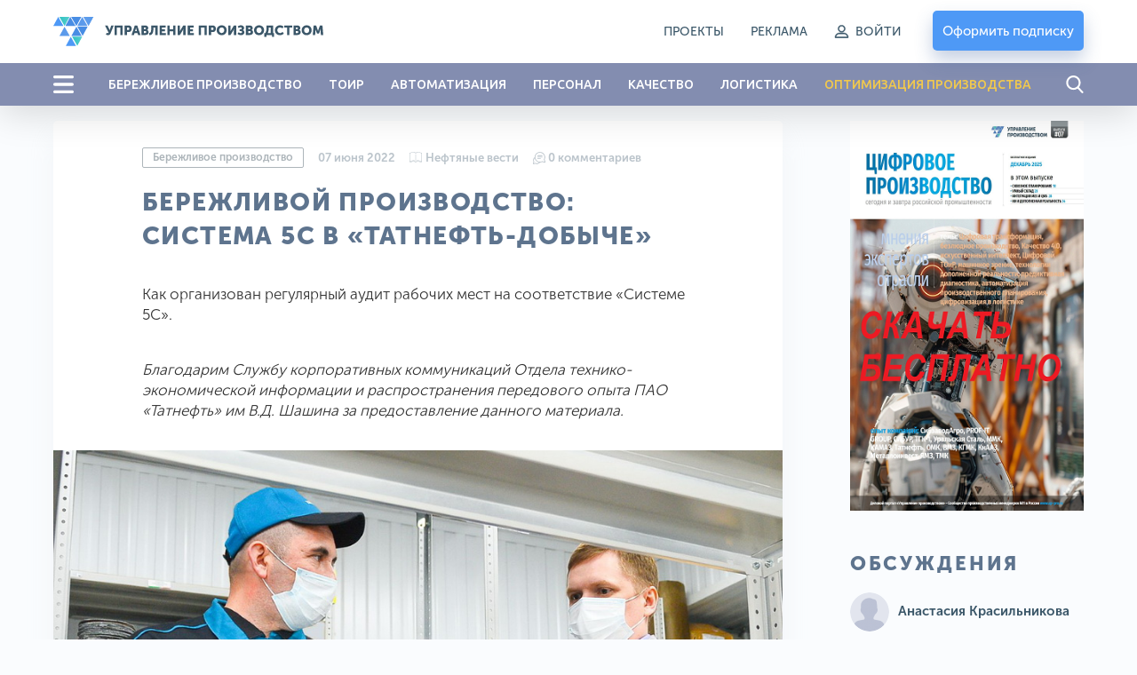

--- FILE ---
content_type: text/html; charset=utf-8
request_url: https://up-pro.ru/library/production_management/lean/sistema-5s-v-tatneft-dobyche/
body_size: 20033
content:
<!doctype html>
<html class="no-js" lang="ru">
<head>
<meta charset="UTF-8" />
<meta name="viewport" content="width=device-width, initial-scale=1">
<meta http-equiv="X-UA-Compatible" content="IE=edge">
<title>Бережливой производство: система 5С в «Татнефть-Добыче»</title>

      
<base href="https://up-pro.ru/" />
<meta name="description" content="Как организован регулярный аудит рабочих мест на соответствие «Системе 5С»." />
<meta property="og:title" content="Бережливой производство: система 5С в «Татнефть-Добыче»" />
<meta property="og:type" content="website" />
<meta property="og:url" content="https://up-pro.ru/library/production_management/lean/sistema-5s-v-tatneft-dobyche/" />
<meta property="og:image" content="/image/catalog/library/production_management/lean/tatneft/1.jpg" />
<meta property="og:site_name" content="ООО «Портал «Управление Производством»" />

<link rel="preconnect" href="https://fonts.gstatic.com">
<link href="https://fonts.googleapis.com/css2?family=Ubuntu:wght@400;500;700&display=swap" rel="stylesheet">
<link as="font" crossorigin href="catalog/view/theme/default/assets/fonts/museo-sans-cyrl/MuseoSansCyrl-300/MuseoSansCyrl-300.woff" rel="preload" type="font/woff">
<link as="font" crossorigin href="catalog/view/theme/default/assets/fonts/museo-sans-cyrl/MuseoSansCyrl-500/MuseoSansCyrl-500.woff" rel="preload" type="font/woff">    
<link as="font" crossorigin href="catalog/view/theme/default/assets/fonts/museo-sans-cyrl/MuseoSansCyrl-700/MuseoSansCyrl-700.woff" rel="preload" type="font/woff">
<link as="font" crossorigin href="catalog/view/theme/default/assets/fonts/museo-sans-cyrl/MuseoSansCyrl-900/MuseoSansCyrl-900.woff" rel="preload" type="font/woff">

<link rel="preload" href="catalog/view/theme/default/assets/css/plugins.min.css" as="style" onload="this.onload=null;this.rel='stylesheet'"> 

<link rel="stylesheet" href="catalog/view/theme/default/assets/css/app.css?ver=66">

<script src="catalog/view/theme/default/assets/js/plugins/jquery-3.4.1.min.js"></script>
<script src="catalog/view/javascript/common.js?ver=66" type="text/javascript"></script>
<!-- Google Tag Manager -->
<script>(function(w,d,s,l,i){w[l]=w[l]||[];w[l].push({'gtm.start':
new Date().getTime(),event:'gtm.js'});var f=d.getElementsByTagName(s)[0],
j=d.createElement(s),dl=l!='dataLayer'?'&l='+l:'';j.async=true;j.src=
'https://www.googletagmanager.com/gtm.js?id='+i+dl;f.parentNode.insertBefore(j,f);
})(window,document,'script','dataLayer','GTM-NGJ26SL');</script>
<!-- End Google Tag Manager -->
</head>
<body class="">
	<!-- Google Tag Manager (noscript) -->
	<noscript><iframe src="https://www.googletagmanager.com/ns.html?id=GTM-NGJ26SL"
	height="0" width="0" style="display:none;visibility:hidden"></iframe></noscript>
	<!-- End Google Tag Manager (noscript) -->
	<svg style="display:none;">    
        <symbol id="search" viewBox="0 0 20 20">
            <g fill="currentColor">
                <path d="M19.3608 18.2168L14.6007 13.2662C15.8246 11.8113 16.4952 9.98069 16.4952 8.07499C16.4952 3.62251 12.8727 0 8.42021 0C3.96773 0 0.345215 3.62251 0.345215 8.07499C0.345215 12.5275 3.96773 16.15 8.42021 16.15C10.0917 16.15 11.6846 15.6458 13.0465 14.6888L17.8427 19.677C18.0431 19.8852 18.3128 20 18.6017 20C18.8752 20 19.1347 19.8957 19.3316 19.7061C19.7501 19.3034 19.7635 18.6357 19.3608 18.2168ZM8.42021 2.10652C11.7113 2.10652 14.3887 4.78391 14.3887 8.07499C14.3887 11.3661 11.7113 14.0435 8.42021 14.0435C5.12912 14.0435 2.45173 11.3661 2.45173 8.07499C2.45173 4.78391 5.12912 2.10652 8.42021 2.10652Z"/>
            </g>
        </symbol>
        <symbol id="menu" viewBox="0 0 23 20">
            <g fill="currentColor">
                <rect width="23" height="3.33333" rx="1.66667"/>
                <rect y="8.33398" width="23" height="3.33333" rx="1.66667"/>
                <rect y="16.666" width="23" height="3.33333" rx="1.66667"/>
            </g>
        </symbol>
        <symbol id="close" viewBox="0 0 22 22">
            <g fill="currentColor">
                <path d="M3.22042 3.2224C3.72134 2.72148 4.5335 2.72148 5.03442 3.2224L18.7768 16.9647C19.2777 17.4657 19.2777 18.2778 18.7768 18.7787C18.2758 19.2797 17.4637 19.2797 16.9628 18.7787L3.22042 5.0364C2.7195 4.53548 2.7195 3.72332 3.22042 3.2224Z"/>
                <path d="M18.7778 3.2214C19.2787 3.72232 19.2787 4.53447 18.7778 5.0354L5.03545 18.7777C4.53453 19.2787 3.72237 19.2787 3.22145 18.7777C2.72053 18.2768 2.72053 17.4647 3.22145 16.9637L16.9638 3.22139C17.4647 2.72047 18.2769 2.72047 18.7778 3.2214Z"/>
            </g>
        </symbol>
        <symbol id="login" viewBox="0 0 17 15">
            <g fill="currentColor" stroke="currentColor">
                <path d="M8.47474 8.37467C10.6915 8.37467 12.4895 6.57663 12.4895 4.3599C12.4895 2.14316 10.6915 0.357422 8.47474 0.357422C6.258 0.357422 4.45996 2.15546 4.45996 4.3599C4.45996 6.56433 6.25798 8.37467 8.47474 8.37467ZM8.47474 1.40422C10.1003 1.40422 11.4304 2.73427 11.4304 4.3599C11.4304 5.98553 10.1003 7.31554 8.47474 7.31554C6.84913 7.31554 5.51906 5.9855 5.51906 4.35987C5.51906 2.73424 6.8491 1.40422 8.47474 1.40422Z" stroke-width="0.5"/>
                <path d="M1.52955 14.6427H15.4704C15.766 14.6427 16 14.4087 16 14.1131C16 11.3422 13.7463 9.07617 10.963 9.07617H6.03695C3.26601 9.07617 1 11.3299 1 14.1131C1 14.4087 1.23399 14.6427 1.52955 14.6427ZM6.03695 10.1353H10.963C12.9827 10.1353 14.6453 11.6378 14.9039 13.5836H2.09605C2.35467 11.6501 4.01725 10.1353 6.03695 10.1353Z" stroke-width="0.5"/>
            </g>
        </symbol>
        <symbol id="conversation" viewBox="0 0 14 14">
            <g fill="currentColor">
                <path d="M13.9496 10.9876L13.1365 8.6212C13.5284 7.81997 13.7356 6.92889 13.737 6.03232C13.7394 4.47336 13.1362 2.99934 12.0386 1.8818C10.9407 0.76404 9.47778 0.134831 7.91918 0.11014C6.30303 0.0846008 4.78391 0.699344 3.64184 1.84139C2.5406 2.9426 1.92979 4.39437 1.91046 5.94575C0.825076 6.76294 0.184437 8.03703 0.186543 9.3979C0.187555 10.0347 0.330891 10.6678 0.602497 11.2402L0.0424137 12.8701C-0.0538638 13.1503 0.0164645 13.4545 0.225973 13.6641C0.373411 13.8115 0.567798 13.89 0.767708 13.89C0.851818 13.89 0.936912 13.8761 1.0199 13.8476L2.64984 13.2875C3.22228 13.5591 3.85532 13.7025 4.49215 13.7035C4.49445 13.7035 4.49664 13.7035 4.49894 13.7035C5.88007 13.7034 7.16386 13.0463 7.97808 11.9343C8.82538 11.912 9.66372 11.7069 10.4216 11.3361L12.788 12.1493C12.8866 12.1831 12.9878 12.1997 13.0877 12.1997C13.3253 12.1997 13.5563 12.1064 13.7315 11.9311C13.9805 11.6821 14.064 11.3206 13.9496 10.9876ZM4.49888 12.8702C4.4971 12.8702 4.49522 12.8702 4.49344 12.8702C3.92977 12.8693 3.37002 12.7303 2.8748 12.4683C2.77297 12.4145 2.65342 12.4052 2.54454 12.4426L0.873201 13.0169L1.4475 11.3456C1.48491 11.2367 1.47561 11.1171 1.42174 11.0153C1.15974 10.5201 1.02078 9.96034 1.0199 9.39664C1.01851 8.48995 1.37121 7.63056 1.98801 6.98705C2.18948 8.21523 2.77483 9.34699 3.68215 10.2382C4.58277 11.1228 5.71486 11.686 6.93636 11.8701C6.29138 12.5059 5.42195 12.8702 4.49888 12.8702ZM13.1422 11.3418C13.1185 11.3655 13.0904 11.372 13.0588 11.3611L10.5254 10.4906C10.4814 10.4755 10.4357 10.468 10.39 10.468C10.3228 10.468 10.2558 10.4842 10.1952 10.5163C9.47187 10.899 8.65451 11.1019 7.83141 11.1032C7.8287 11.1032 7.82624 11.1032 7.82353 11.1032C5.06555 11.1032 2.78746 8.86281 2.74376 6.10549C2.72175 4.71683 3.24998 3.41174 4.2311 2.43062C5.21223 1.44949 6.51754 0.921458 7.906 0.943333C10.666 0.98711 12.9079 3.26942 12.9036 6.031C12.9023 6.85411 12.6994 7.6715 12.3168 8.39477C12.2629 8.49657 12.2536 8.61611 12.291 8.72502L13.1615 11.2584C13.1724 11.2901 13.1659 11.3182 13.1422 11.3418Z"/>
                <path d="M10.3055 3.81445H5.34098C5.11086 3.81445 4.92432 4.00102 4.92432 4.23112C4.92432 4.46124 5.11088 4.64778 5.34098 4.64778H10.3055C10.5357 4.64778 10.7222 4.46122 10.7222 4.23112C10.7222 4.00102 10.5357 3.81445 10.3055 3.81445Z"/>
                <path d="M10.3055 5.52832H5.34098C5.11086 5.52832 4.92432 5.71489 4.92432 5.94499C4.92432 6.17508 5.11088 6.36165 5.34098 6.36165H10.3055C10.5357 6.36165 10.7222 6.17508 10.7222 5.94499C10.7222 5.71489 10.5357 5.52832 10.3055 5.52832Z"/>
                <path d="M8.39455 7.24219H5.34098C5.11086 7.24219 4.92432 7.42875 4.92432 7.65885C4.92432 7.88898 5.11088 8.07552 5.34098 8.07552H8.39452C8.62464 8.07552 8.81118 7.88895 8.81118 7.65885C8.81118 7.42875 8.62467 7.24219 8.39455 7.24219Z"/>
            </g>
        </symbol>
        <symbol id="magazine" viewBox="0 0 14 14">
            <g fill="currentColor">
                <path d="M6.77397 9.89419V2.83598C6.77397 2.70541 6.87504 2.59961 6.99978 2.59961C7.12451 2.59961 7.22559 2.70541 7.22559 2.83598V9.89419C7.22559 10.0248 7.12451 10.1306 6.99978 10.1306C6.87504 10.1306 6.77397 10.0248 6.77397 9.89419Z"/>
                <path d="M0.225807 1.06073C0.703192 1.06073 1.29806 0.84509 1.92788 0.616814C2.72548 0.327679 3.62958 0 4.56719 0C5.65212 0 6.314 0.497681 6.67818 0.915183C6.81439 1.07138 6.91994 1.22789 6.99997 1.36672C7.08 1.22789 7.18555 1.07138 7.32176 0.915183C7.68597 0.497681 8.34782 0 9.43275 0C10.3704 0 11.2745 0.327679 12.0721 0.616814C12.7019 0.84509 13.2968 1.06073 13.7742 1.06073C13.8989 1.06073 14 1.16653 14 1.2971V10.8181C14 10.9486 13.8989 11.0544 13.7742 11.0544C13.2208 11.0544 12.5911 10.8262 11.9244 10.5845C11.1604 10.3076 10.2945 9.9937 9.43281 9.9937C8.69397 9.9937 8.09594 10.2498 7.65532 10.7549C7.57126 10.8513 7.4284 10.858 7.3363 10.77C7.2442 10.682 7.23776 10.5325 7.32185 10.4361C7.68606 10.0186 8.34791 9.52092 9.43281 9.52092C10.3704 9.52092 11.2745 9.8486 12.0721 10.1377C12.6061 10.3313 13.115 10.5157 13.5484 10.5674V1.52175C13.0519 1.47224 12.502 1.2729 11.9244 1.06353C11.1604 0.786626 10.2945 0.472751 9.43281 0.472751C7.69016 0.472751 7.23421 1.92132 7.21587 1.98221C7.18673 2.08143 7.09917 2.14919 7 2.14919C6.90083 2.14919 6.81327 2.08146 6.78413 1.98221C6.77973 1.96712 6.32099 0.472751 4.56719 0.472751C3.70554 0.472751 2.83962 0.786626 2.07564 1.06353C1.49797 1.27293 0.948116 1.47224 0.451613 1.52175V10.5674C0.885041 10.5157 1.39392 10.3313 1.92788 10.1378C2.72548 9.84863 3.62958 9.52095 4.56719 9.52095C5.65215 9.52095 6.31403 10.0186 6.67818 10.4361C6.76227 10.5326 6.7558 10.6821 6.66373 10.7701C6.5716 10.8581 6.42877 10.8513 6.34471 10.755C5.90409 10.2498 5.30606 9.99373 4.56719 9.99373C3.70554 9.99373 2.83962 10.3076 2.07564 10.5845C1.40891 10.8262 0.779153 11.0545 0.225807 11.0545C0.101071 11.0545 0 10.9487 0 10.8181V1.2971C0 1.16656 0.101071 1.06073 0.225807 1.06073Z"/>
                <path d="M0.225807 11.5275C0.703192 11.5275 1.29806 11.3119 1.92788 11.0836C2.72548 10.7945 3.62958 10.4668 4.56719 10.4668C5.58612 10.4668 6.23187 10.9058 6.60836 11.305L7.39167 11.305C7.76816 10.9057 8.41394 10.4668 9.43281 10.4668C10.3704 10.4668 11.2745 10.7945 12.0721 11.0836C12.7019 11.3119 13.2968 11.5275 13.7742 11.5275C13.8989 11.5275 14 11.6333 14 11.7639C14 11.8945 13.8989 12.0003 13.7742 12.0003C13.2208 12.0003 12.5911 11.772 11.9244 11.5303C11.1604 11.2534 10.2945 10.9395 9.43281 10.9395C8.69397 10.9395 8.09594 11.1957 7.65532 11.7007C7.61254 11.7498 7.55202 11.7777 7.48858 11.7777L6.51148 11.7777C6.44804 11.7777 6.38752 11.7498 6.34474 11.7008C5.90412 11.1957 5.30609 10.9395 4.56722 10.9395C3.70557 10.9395 2.83965 11.2534 2.07567 11.5303C1.40894 11.772 0.779183 12.0003 0.225837 12.0003C0.101102 12.0003 3.05176e-05 11.8945 3.05176e-05 11.7639C3.05176e-05 11.6333 0.101071 11.5275 0.225807 11.5275Z"/>
            </g>
        </symbol>
        <symbol id="down" viewBox="0 0 12 9" fill="none">
            <path d="M11 0.999999L6 8L1 1" stroke="currentColor"/>
        </symbol>
        <symbol id="settings" viewBox="0 0 20 20">
            <g fill="currentColor">
                <path d="M18.9763 7.90247L17.5725 7.66433C17.4263 7.19222 17.2382 6.73682 17.0085 6.30231L17.8357 5.14502C18.1866 4.65202 18.1323 3.97937 17.702 3.55322L16.457 2.30819C16.223 2.07422 15.9138 1.9447 15.5838 1.9447C15.3247 1.9447 15.0782 2.02408 14.8693 2.17449L13.7079 3.00173C13.2567 2.76358 12.7845 2.56722 12.2957 2.42099L12.0618 1.03391C11.9615 0.436461 11.4476 0.00195312 10.8418 0.00195312H9.08288C8.47707 0.00195312 7.96318 0.436461 7.86291 1.03391L7.62059 2.45441C7.15266 2.60064 6.69726 2.79283 6.26276 3.02679L5.11382 2.19956C4.90492 2.04915 4.65424 1.96977 4.39521 1.96977C4.06515 1.96977 3.7518 2.09929 3.52202 2.33325L2.27281 3.57828C1.84666 4.00444 1.78817 4.67709 2.13911 5.17009L2.9747 6.34409C2.74492 6.78278 2.56109 7.23817 2.41904 7.71028L1.03196 7.94425C0.434507 8.04452 0 8.55841 0 9.16421V10.9231C0 11.5289 0.434507 12.0428 1.03196 12.1431L2.45246 12.3854C2.59869 12.8533 2.79087 13.3087 3.02484 13.7433L2.20178 14.888C1.85083 15.381 1.90515 16.0537 2.33548 16.4798L3.58051 17.7248C3.81447 17.9588 4.12364 18.0883 4.4537 18.0883C4.71273 18.0883 4.95923 18.0089 5.16813 17.8585L6.34214 17.0229C6.76411 17.2444 7.20697 17.424 7.66237 17.5661L7.89634 18.9699C7.99661 19.5673 8.5105 20.0018 9.1163 20.0018H10.8794C11.4852 20.0018 11.9991 19.5673 12.0994 18.9699L12.3375 17.5661C12.8096 17.4199 13.265 17.2318 13.6995 17.0021L14.8568 17.8293C15.0657 17.9797 15.3164 18.0591 15.5754 18.0591C15.9055 18.0591 16.2146 17.9296 16.4486 17.6956L17.6936 16.4506C18.1198 16.0244 18.1783 15.3518 17.8273 14.8588L17.0001 13.6973C17.2299 13.2586 17.4221 12.8032 17.5641 12.3353L18.9679 12.1013C19.5654 12.001 19.9999 11.4872 19.9999 10.8814V9.12243C20.0082 8.51663 19.5737 8.00274 18.9763 7.90247ZM18.8802 10.8814C18.8802 10.9357 18.8426 10.9816 18.7883 10.99L17.0335 11.2824C16.8121 11.32 16.6366 11.483 16.5823 11.6961C16.4235 12.3102 16.1812 12.8993 15.8553 13.4466C15.7425 13.6388 15.7509 13.8769 15.8804 14.0608L16.9124 15.5147C16.9416 15.5565 16.9374 15.6192 16.8998 15.6568L15.6548 16.9018C15.6256 16.931 15.5963 16.9352 15.5754 16.9352C15.5504 16.9352 15.5295 16.9269 15.5128 16.9143L14.063 15.8824C13.8833 15.7528 13.641 15.7445 13.4488 15.8573C12.9015 16.1832 12.3124 16.4255 11.6983 16.5843C11.481 16.6386 11.3181 16.8182 11.2847 17.0355L10.988 18.7902C10.9797 18.8445 10.9337 18.8821 10.8794 18.8821H9.12048C9.06616 18.8821 9.02021 18.8445 9.01185 18.7902L8.71939 17.0355C8.68179 16.8141 8.51885 16.6386 8.30578 16.5843C7.70833 16.4297 7.13177 16.1915 6.59281 15.8824C6.50508 15.8322 6.40481 15.8072 6.30871 15.8072C6.19591 15.8072 6.07893 15.8406 5.98283 15.9116L4.52055 16.9519C4.49966 16.9645 4.47877 16.9728 4.45788 16.9728C4.44117 16.9728 4.40774 16.9686 4.3785 16.9394L3.13347 15.6944C3.09587 15.6568 3.09169 15.5983 3.12093 15.5523L4.14871 14.1109C4.27823 13.9271 4.28658 13.6848 4.17378 13.4926C3.8479 12.9494 3.59722 12.3603 3.43846 11.7462C3.37997 11.5331 3.20449 11.3702 2.98724 11.3326L1.21996 11.0318C1.16565 11.0234 1.12805 10.9774 1.12805 10.9231V9.16421C1.12805 9.1099 1.16565 9.06394 1.21996 9.05558L2.96217 8.76313C3.1836 8.72553 3.36326 8.56259 3.41757 8.34533C3.57215 7.73117 3.8103 7.1379 4.132 6.59059C4.2448 6.3984 4.23227 6.16026 4.10275 5.98061L3.06244 4.51832C3.0332 4.47654 3.03737 4.41388 3.07498 4.37627L4.32001 3.13124C4.34925 3.102 4.3785 3.09782 4.39939 3.09782C4.42446 3.09782 4.44535 3.10617 4.46206 3.11871L5.90345 4.14649C6.08728 4.276 6.3296 4.28436 6.52179 4.17155C7.06492 3.84567 7.65402 3.595 8.26818 3.43623C8.48125 3.37774 8.64419 3.20227 8.68179 2.98501L8.98261 1.21774C8.99096 1.16343 9.03692 1.12582 9.09123 1.12582H10.8502C10.9045 1.12582 10.9504 1.16343 10.9588 1.21774L11.2512 2.95995C11.2888 3.18138 11.4518 3.36103 11.669 3.41534C12.2999 3.57411 12.9015 3.82061 13.4614 4.15066C13.6536 4.26347 13.8917 4.25511 14.0755 4.1256L15.5169 3.08946C15.5378 3.07693 15.5587 3.06857 15.5796 3.06857C15.5963 3.06857 15.6297 3.07275 15.659 3.102L16.904 4.34703C16.9416 4.38463 16.9458 4.44312 16.9165 4.48908L15.8846 5.93883C15.7551 6.11848 15.7467 6.3608 15.8595 6.55299C16.1854 7.1003 16.4277 7.68939 16.5865 8.30355C16.6408 8.52081 16.8205 8.68375 17.0377 8.71717L18.7924 9.01381C18.8468 9.02216 18.8844 9.06812 18.8844 9.12243V10.8814H18.8802Z"/>
                <path d="M10.0016 5.68359C7.62018 5.68359 5.68579 7.61799 5.68579 9.99942C5.68579 12.3809 7.62018 14.3153 10.0016 14.3153C12.3831 14.3153 14.3174 12.3809 14.3174 9.99942C14.3174 7.61799 12.3831 5.68359 10.0016 5.68359ZM10.0016 13.1872C8.2427 13.1872 6.81384 11.7583 6.81384 9.99942C6.81384 8.2405 8.2427 6.81164 10.0016 6.81164C11.7605 6.81164 13.1894 8.2405 13.1894 9.99942C13.1894 11.7583 11.7605 13.1872 10.0016 13.1872Z"/>
            </g>
        </symbol>
        <symbol id="cancel" viewBox="0 0 22 22">
            <g fill="currentColor">
                <path d="M18.7778 3.22222C16.6991 1.14352 13.9398 0 11 0C8.06019 0 5.30093 1.14352 3.22222 3.22222C1.14352 5.30093 0 8.06019 0 11C0 13.9398 1.14352 16.6991 3.22222 18.7778C5.30093 20.8565 8.06019 22 11 22C13.9398 22 16.6991 20.8565 18.7778 18.7778C20.8565 16.6991 22 13.9398 22 11C22 8.06019 20.8565 5.30093 18.7778 3.22222ZM17.8935 17.8935C16.0509 19.7361 13.6019 20.75 11 20.75C8.39815 20.75 5.94907 19.7361 4.10648 17.8935C0.305555 14.0926 0.305555 7.90741 4.10648 4.10648C5.94907 2.26389 8.39815 1.25 11 1.25C13.6019 1.25 16.0509 2.26389 17.8935 4.10648C21.6944 7.90741 21.6944 14.0926 17.8935 17.8935Z"/>
                <path d="M15.8472 6.15278C15.6018 5.90741 15.2083 5.90741 14.963 6.15278L11 10.1157L7.03704 6.15278C6.79167 5.90741 6.39815 5.90741 6.15278 6.15278C5.90741 6.39815 5.90741 6.79167 6.15278 7.03704L10.1157 11L6.15278 14.963C5.90741 15.2083 5.90741 15.6019 6.15278 15.8472C6.27315 15.9676 6.43518 16.0324 6.59259 16.0324C6.75 16.0324 6.91204 15.9722 7.03241 15.8472L10.9954 11.8843L14.9583 15.8472C15.0787 15.9676 15.2407 16.0324 15.3981 16.0324C15.5602 16.0324 15.7176 15.9722 15.838 15.8472C16.0833 15.6019 16.0833 15.2083 15.838 14.963L11.8843 11L15.8472 7.03704C16.0926 6.79167 16.0926 6.39815 15.8472 6.15278Z"/>
            </g>
        </symbol>
        <symbol id="download" viewBox="0 0 21 19">
            <g fill="currentColor">
                <path d="M20.3983 9.07299C20.0641 9.07299 19.7967 9.30954 19.7967 9.60522V14.4466C19.7967 15.7634 18.5845 16.8318 17.1004 16.8318H3.89962C2.41108 16.8318 1.20331 15.7594 1.20331 14.4466V9.52637C1.20331 9.23069 0.935908 8.99414 0.601655 8.99414C0.267402 8.99414 0 9.23069 0 9.52637V14.4466C0 16.3508 1.75149 17.8962 3.89962 17.8962H17.1004C19.253 17.8962 21 16.3468 21 14.4466V9.60522C21 9.31348 20.7326 9.07299 20.3983 9.07299Z"/>
                <path d="M10.0768 13.6701C10.1926 13.7726 10.3486 13.8278 10.5001 13.8278C10.6517 13.8278 10.8077 13.7766 10.9235 13.6701L14.7474 10.2875C14.9836 10.0785 14.9836 9.74343 14.7474 9.53448C14.5112 9.32553 14.1324 9.32553 13.8962 9.53448L11.1018 12.0103V1.21192C11.1018 0.916236 10.8344 0.679688 10.5001 0.679688C10.1659 0.679688 9.89849 0.916236 9.89849 1.21192V12.0103L7.09967 9.53448C6.86347 9.32553 6.48465 9.32553 6.24844 9.53448C6.01224 9.74343 6.01224 10.0785 6.24844 10.2875L10.0768 13.6701Z"/>
            </g>
        </symbol> 
        <symbol id="slider-arrow" viewBox="0 0 18 45" fill="none">
            <path d="M17 1L1 22.5L17 44" stroke="currentColor"/>
        </symbol>
        <symbol id="fb" viewBox="0 0 11 19">
            <g fill="currentColor">
                <path d="M6.98691 19.1719V10.9727H9.947L10.3905 7.76337H6.98691V5.71939C6.98691 4.79235 7.26251 4.16069 8.68608 4.16069H10.4902V1.29805C10.1763 1.25906 9.0994 1.17188 7.84628 1.17188C5.22988 1.17188 3.43924 2.66264 3.43924 5.40154V7.76337H0.490234V10.9727H3.43924V19.1719H6.98691Z"/>
            </g>
        </symbol>
        <symbol id="vk" viewBox="0 0 24 14">
            <g fill="currentColor">
                <path d="M20.6554 8.90189C21.4515 9.70311 22.2917 10.4569 23.0058 11.3389C23.3212 11.7308 23.6198 12.1353 23.8482 12.5901C24.172 13.2367 23.8788 13.9483 23.3163 13.9869L19.8199 13.9852C18.9181 14.0623 18.1987 13.6882 17.5939 13.0526C17.1098 12.5443 16.6615 12.0034 16.196 11.478C16.0052 11.2633 15.8054 11.0612 15.5669 10.9015C15.0896 10.5821 14.6752 10.6799 14.4025 11.193C14.1247 11.7149 14.0617 12.2928 14.0344 12.8745C13.9969 13.7231 13.7481 13.9463 12.9211 13.9851C11.1536 14.071 9.47626 13.7954 7.918 12.8764C6.54419 12.0662 5.47891 10.9223 4.55164 9.62744C2.74634 7.10604 1.36377 4.33537 0.12121 1.4871C-0.158493 0.845379 0.0460692 0.500917 0.732974 0.488692C1.87358 0.465838 3.01405 0.467481 4.15601 0.487049C4.6196 0.494056 4.92649 0.768118 5.10551 1.21956C5.72262 2.78367 6.47772 4.27178 7.42553 5.65113C7.67796 6.01835 7.93535 6.38561 8.30181 6.64407C8.70728 6.93026 9.016 6.83541 9.20673 6.36981C9.32776 6.07459 9.38078 5.75661 9.40806 5.44046C9.49844 4.35267 9.51034 3.26671 9.35186 2.18273C9.25455 1.50623 8.88489 1.06827 8.23 0.940276C7.89583 0.874998 7.94556 0.746809 8.10738 0.550202C8.38839 0.211103 8.65272 0 9.17964 0H13.1311C13.7532 0.126546 13.8913 0.41462 13.9765 1.05982L13.9799 5.5842C13.9731 5.83396 14.1009 6.57521 14.5373 6.74051C14.8867 6.85822 15.1169 6.57014 15.3265 6.34184C16.2726 5.30681 16.9478 4.08358 17.5511 2.81696C17.8188 2.26 18.049 1.68162 18.2721 1.10369C18.4373 0.674863 18.6967 0.463856 19.1653 0.473182L22.9684 0.476661C23.0811 0.476661 23.1952 0.478352 23.3044 0.497631C23.9453 0.610213 24.1209 0.894373 23.923 1.53942C23.6111 2.55145 23.0043 3.39485 22.411 4.24211C21.7768 5.14668 21.0985 6.02033 20.4695 6.93026C19.8917 7.76134 19.9376 8.18016 20.6554 8.90189Z"/>
            </g>
        </symbol>
        <symbol id="twitter" viewBox="0 0 19 19">
            <g fill="currentColor">
                <path d="M18.6979 3.43621C18.2758 3.6234 17.8376 3.77108 17.3879 3.878C17.8834 3.40716 18.2559 2.81825 18.4661 2.16091C18.5261 1.97325 18.3223 1.81098 18.1528 1.91145C17.5272 2.28251 16.8534 2.56087 16.15 2.73889C16.1092 2.74922 16.0671 2.75446 16.0248 2.75446C15.8967 2.75446 15.7721 2.70688 15.6741 2.62054C14.9257 1.96093 13.9632 1.59766 12.9638 1.59766C12.5314 1.59766 12.0948 1.66506 11.6661 1.79801C10.3379 2.20997 9.31307 3.30557 8.99154 4.65731C8.87091 5.16432 8.83825 5.6718 8.8944 6.16561C8.90084 6.22236 8.87401 6.26197 8.85748 6.28054C8.82843 6.31311 8.78725 6.33178 8.74449 6.33178C8.73972 6.33178 8.73481 6.33155 8.72995 6.33108C5.82256 6.06097 3.20081 4.66027 1.34762 2.38706C1.25312 2.27111 1.0719 2.28534 0.99658 2.41453C0.633678 3.03713 0.441897 3.74922 0.441897 4.47382C0.441897 5.58429 0.888043 6.6308 1.663 7.39371C1.33711 7.31644 1.02169 7.19475 0.728689 7.03201C0.586938 6.95326 0.412528 7.05448 0.410536 7.21661C0.390246 8.8663 1.3561 10.3342 2.80298 10.9952C2.77385 10.9959 2.74471 10.9962 2.71552 10.9962C2.48617 10.9962 2.25395 10.9741 2.02539 10.9304C1.86576 10.8999 1.73165 11.0514 1.78122 11.2061C2.25085 12.6723 3.51327 13.7531 5.02398 13.9984C3.77018 14.8401 2.3101 15.2841 0.790439 15.2841L0.316684 15.2838C0.170717 15.2838 0.0472636 15.3789 0.0100655 15.5203C-0.0265767 15.6596 0.0409173 15.8065 0.16539 15.8789C1.8778 16.8754 3.83105 17.4021 5.81483 17.4021C7.55128 17.4021 9.17558 17.0575 10.6427 16.378C11.9876 15.7549 13.1761 14.8644 14.1751 13.731C15.1057 12.6751 15.8335 11.4563 16.3381 10.1084C16.819 8.8235 17.0733 7.45249 17.0733 6.14356V6.08121C17.0732 5.87104 17.1683 5.67328 17.3341 5.53867C17.9634 5.02771 18.5114 4.42624 18.9629 3.75098C19.0821 3.57268 18.8941 3.34921 18.6979 3.43621Z"/>
            </g>
        </symbol>    
    </svg>
	<div class="holder">
		        <header class="header">
            <div class="container">
                <div class="header__wrapper">
                    <div class="header__holder">
                        <button class="header__menu hide-for-large js-open-menu">
                            <svg>
                                <use xlink:href="#menu" class="icon"></use>
                            </svg>
                        </button>
													<a class="header__logo" href="https://up-pro.ru/">
								<img class="hide-for-large" src="catalog/view/theme/default/assets/svg/logo.svg" alt="ООО «Портал «Управление Производством»">
								<img class="show-for-large" src="https://up-pro.ru/image/catalog/logo-pc.svg" alt="ООО «Портал «Управление Производством»">
							</a>
						  						

                        <button class="header__search hide-for-large js-open-search">
                            <svg>
                                <use xlink:href="#search" class="icon"></use>
                            </svg>
                        </button>
                    </div>
                    <div class="header__block">
                        <ul class="header__list show-for-large">
															<li class="header__item"><a href="/specprojects/">Проекты</a></li>
															<li class="header__item"><a href="https://up-pro.ru/reklamodatelyam/">Реклама</a></li>
																						<li class="header__item header__login">
									<a href="#" data-fancybox data-src="#tologin">
										<svg><use xlink:href="#login" class="icon"></use></svg>
										<span>Войти</span>
									</a>
								</li>							
							
                        </ul>
                        	<a href="https://up-pro.ru/store/" class="button button_color_blue button_type_shadow header__button" id="basket">Оформить подписку</a>

                    </div>
                </div>
            </div>
        </header>
					<div class="menu-panel show-for-large">
				<div class="container">
					<div class="menu-panel__holder">
						<button class="menu-panel__menu js-open-menu">
							<svg>
								<use xlink:href="#menu" class="icon"></use>
							</svg>
						</button>
						<ul class="menu-panel__list">
																								<li class="menu-panel__item"><a href="https://up-pro.ru/library/production_management/lean/">БЕРЕЖЛИВОЕ ПРОИЗВОДСТВО</a></li>
																																<li class="menu-panel__item"><a href="https://up-pro.ru/library/repair/">ТОИР</a></li>
																																<li class="menu-panel__item"><a href="https://up-pro.ru/library/information_systems/">АВТОМАТИЗАЦИЯ</a></li>
																																<li class="menu-panel__item"><a href="https://up-pro.ru/library/personnel_management/">ПЕРСОНАЛ</a></li>
																																<li class="menu-panel__item"><a href="https://up-pro.ru/library/quality_management/">КАЧЕСТВО</a></li>
																																<li class="menu-panel__item"><a href="https://up-pro.ru/library/logistycs/">ЛОГИСТИКА</a></li>
																																<li class="menu-panel__item menu-panel__item_type_colored"><a href="https://up-pro.ru/library/production_management/optimization/">ОПТИМИЗАЦИЯ ПРОИЗВОДСТВА</a></li>
																					</ul>
						<button class="menu-panel__search js-open-search">
							<svg>
								<use xlink:href="#search" class="icon"></use>
							</svg>
						</button>
					</div>
				</div>
			</div>
		    </div>
    <div class="search js-main-search">
	<form class="search__form" id="SearchActionForm" autocomplete="off" action="" role="search">
		<div class="container">
			<div class="search__inner">
				<input class="search__input" id="SearchActionFormInput" name="search" value="" placeholder="Поиск по сайту" type="text" data-target='{"type": "singular", "selector": "SearchActionResults"}'>
				<svg class="search__icon js-close-search"><use xlink:href="#close" class="icon"></use></svg> 
			</div>  
		</div>
		<div id="SearchActionResults" class="search__results hidden"></div>      
	</form>  
</div>  
	<div class="menu">
			<div class="menu__top hide-for-large">
			<span class="menu__close js-close-menu">
				<svg>
					<use xlink:href="#close" class="icon"></use>
				</svg>
			</span>
			<ul class="menu__block">
									<li><a href="/specprojects/">Проекты</a></li>
									<li><a href="https://up-pro.ru/reklamodatelyam/">Реклама</a></li>
													<li><a href="#" data-fancybox data-src="#tologin">Войти</a></li>
							</ul>
		</div>
	 
	<div class="menu__body">
		<ul class="menu__list">
							<li class="menu__item">
					<span>РУБРИКИ</span>
					<ul class="menu__sublist">
													<li><a href="https://up-pro.ru/library/innovations/">Инновации и НИОКР</a></li>
													<li><a href="https://up-pro.ru/library/information_systems/">Информационные системы</a></li>
													<li><a href="https://up-pro.ru/library/logistycs/">Логистика</a></li>
													<li><a href="https://up-pro.ru/library/modernization/">Модернизация</a></li>
													<li><a href="https://up-pro.ru/library/production_management/">Организация производства</a></li>
													<li><a href="https://up-pro.ru/library/repair/">Ремонт и техническое обслуживание</a></li>
													<li><a href="https://up-pro.ru/library/strategi/">Стратегическое управление</a></li>
													<li><a href="https://up-pro.ru/library/quality_management/">Управление качеством</a></li>
													<li><a href="https://up-pro.ru/library/personnel_management/">Управление персоналом</a></li>
													<li><a href="https://up-pro.ru/library/project-management/">Управление проектами</a></li>
													<li><a href="https://up-pro.ru/library/management_accounting/">Управленческий учет</a></li>
											</ul>
				</li>
										<li class="menu__item">
					<a href="https://up-pro.ru/specprojects/">ПРОЕКТЫ</a>
					<ul class="menu__sublist">
													<li><a href="https://up-pro.ru/kejs-marafon/">Кейс-марафон: решаем реальные проблемы производства</a></li>
													<li><a href="/premiya-proizvoditelnosti/">Производительность труда</a></li>
													<li><a href="/rejting/">Лидеры ИТ для промышленности</a></li>
													<li><a href="/rejting-korporativnyh-izdanij-proizvodstvennyh-kompanij/">Рейтинг корпоративных изданий</a></li>
													<li><a href="/cifrovoe-proizvodstvo/">Цифровое производство</a></li>
													<li><a href="/gid-po-cifrovomu-proizvodstvu/">Гид по цифровому производству</a></li>
													<li><a href="/baza-racpredlozhenij/">База рацпредложений</a></li>
													<li><a href="https://up-pro.ru/promyshlennyj-turizm-lidery-rossii/">Промышленный туризм</a></li>
													<li><a href="/encyclopedia/">Энциклопедия</a></li>
											</ul>
				</li>
										<li class="menu__item">
					<a href="https://up-pro.ru/store/">ПОДПИСКА</a>
					<ul class="menu__sublist">
													<li><a href="https://up-pro.ru/store/upravlenie-proizvodstvom/">Управление производством</a></li>
													<li><a href="https://up-pro.ru/store/proizvodstvo-berezhlivoe/">Бережливое производство</a></li>
													<li><a href="https://up-pro.ru/store/sistema-5s/">Система 5S</a></li>
											</ul>
				</li>
					</ul>
	</div>
</div>
<div class="container">
	<div class="wrapper wrapper_type_article">
		<div class="wrapper__right">
			<div class="article">
				<div class="article__top">
											<a href="https://up-pro.ru/library/production_management/lean/" class="article__category">Бережливое производство</a>
										<time class="article__date" datetime="2022-06-07">07 июня 2022</time>
																		<a href="http://www.tatneft.ru/?lang=ru" class="article__magazine" target="_blank">
								<svg><use xlink:href="#magazine" class="icon"></use></svg>
								<span>Нефтяные вести</span>
							</a>
																						<a href="#comments" class="article__comments js-toscroll ">
							<svg>
								<use xlink:href="#conversation" class="icon"></use>
							</svg>
							<span class="article__counter">0 комментариев</span>
						</a>
									</div>
				<h1>Бережливой производство: система 5С в «Татнефть-Добыче»</h1>
													<div class="article__output">
						<div class="output">
							<p>Как организован регулярный аудит рабочих мест на соответствие «Системе 5С».</p>
						</div>
					</div>      
												
					<div class="article__output">
						<div class="output">
							<p><em>Благодарим Службу корпоративных коммуникаций Отдела технико-экономической информации и распространения передового опыта ПАО «Татнефть» им В.Д. Шашина за предоставление данного материала.</em></p>

<div class="img"><img alt="" src="https://up-pro.ru/image/catalog/library/production_management/lean/tatneft/1.jpg" style="width: 944px;" /></div>

<p>В СП «Татнефть-Добыча» организован регулярный аудит рабочих мест на соответствие «Системе 5С». Только в 2021 году им было охвачено более 3000 мест, что помогло своевременно устранить выявленные риски. Каким образом проводится мониторинг журналисты газеты «Нефтяные вести» узнали у ведущего специалиста отдела бережливого производства Ленара Сабитова.</p>

<blockquote>
<p><em><strong>Кроме портала, мы предлагаем вам и <a href="http://www.up-pro.ru/shop/almanach.html" target="_blank">альманах «Управление производством»</a>. Все самое интересное и уникальное мы публикуем именно в нем. 300+ мощных кейсов, готовых к использованию чек-листов и других полезных материалов </strong>ждут вас в полном комплекте номеров. Оформляйте подписку и получайте самое лучшее!</em></p>
</blockquote>

<p><strong>— Ленар Салихович, в 2022 году Ваше подразделение должно охватить аудитом по Бережливому производству еще 3000 мест. Почему это так важно?</strong></p>

<p>— Система 5С понятна и проста в применении, позволяет оптимизировать рабочее место, повысить его эффективность и управляемость, кроме того, оно станет безопасным.</p>

<p><strong>— Каким образом в «Татнефть-­Добыче» организован аудит?</strong></p>

<p>— Аудит проводят как специалисты Управления организационного развития, так и ответственные специалисты на местах. Кроме того, предусматривается проведение <em><strong>самооценки рабочего места</strong></em> его владельцем, по результатам которой, предоставляется <em><strong>самодекларация</strong></em>.</p>

<p>Специалисты УОР ежегодно формируют график проведения аудита рабочих мест по всем подразделениям «Татнефть-­Добычи»: осуществляют проверку офисов, бригадных домиков, операторных, складских помещений и т. д. Формируется <em><strong>чек-лист</strong></em>, в котором отражаются выявленные несоответствия, проводится разъяснительная работа с владельцами рабочих мест, у которых параллельно выявляются знания по теме «Бережливое производство». Результат аудита — устранение выявленных замечаний и обратная связь.</p>

<div class="img"><img alt="" src="https://up-pro.ru/image/catalog/library/production_management/lean/tatneft/2.jpg" style="width: 944px;" /></div>

<blockquote>
<p><em>Типовые инструкции, шаблоны и алгоритмы для внедрения системы 5S вы можете найти в <strong><a href="http://www.up-pro.ru/shop/5s-vnedrenie.html" target="_blank">практическом руководстве по внедрению 5S.</a></strong></em></p>
</blockquote>

<p><strong>— Каковы результаты внедрения Бережливого производства и совершенствования системы 5С в СП «Татнефть-­Добыча»?</strong></p>

<p>— Все организационные изменения как в Компании, так и в СП «ТН-Добыча» происходят с применением Бережливого производства. Каждый вид деятельности, производственный процесс или рабочее место должны быть высокоэффективными, исключающими необоснованные траты любых ресурсов, нацеленными на получение максимально возможной прибыли, с целью обеспечения необходимого уровня конкурентоспособности Компании.</p>

<p>Внедрение Бережливого производства началось с повышения его эффективности, с оценки уровня остаточных знаний у сотрудников СП «Татнефть-­Добыча» и разъяснения им ключевых моментов. Постепенно перешло к эффективной организации работы структурных подразделений, отделов и служб, цехов, участков и бригад, совершенствованию отдельных производственных процессов. Для этого в «Татнефть-­Добыче» были реализованы проекты «Мобильный ЦДНГ», «Реорганизация системы обеспечения ТМЦ», «Развитие системы ТОиР», «Развитие электронного документооборота» и мн. др. Специалисты нашего Управления были самыми активными участниками каждого из них.</p>

<p><strong>— В чём задача сотрудников отдела бережливого производства?</strong></p>

<p>— Наша задача заключается в том, чтобы, используя самые простые инструменты Бережливого производства, в т. ч. систему 5С, непрерывно вовлекать каждого сотрудника «Татнефть-­Добычи» в общее движение, формировать у них «бережливую» культуру, выстраивать эффективные процессы, настраивать систему управления материальными и информационными потоками, внедрять лучшие практики и проекты, привлекая специалистов из числа обученных по программе <strong><em>«ЛИН‑тренер»</em></strong>, разрабатывать, актуализировать и тиражировать регламентирующую базу стандартов и положений, постоянно совершенствовать процессы, переходя к более сложным инструментам Бережливого производства, ставшего неотъемлемой частью производственных процессов структурного подразделения.</p>

<div class="img"><img alt="" src="https://up-pro.ru/image/catalog/library/production_management/lean/tatneft/3.jpg" style="width: 944px;" /></div>

<p>Сотрудниками отдела разрабатываются <em><strong>стандартизирующие документы</strong></em>, чек-листы проверок. С использованием этих документов до конца апреля в 2022 году мы охватили аудитом 482 рабочих места из запланированных 3000. Выявленные замечания своевременно устранены, и предоставлена обратная связь.</p>

<p>Кроме этого, нами инициирован проект: <em><strong>«Формирование единого стандарта требований к системе организации рабочих мест</strong></em> СП «Татнефть-Добыча»».</p>

<p>Беседовала Елена ФИЛАТОВА. Фото Наиля Гатауллина</p>

<blockquote>
<p><em>Инструкции, шаблоны и алгоритмы для старта проекта LEAN вы можете найти в <strong><a href="https://up-pro.ru/store/proizvodstvo-berezhlivoe/" target="_blank">практическом руководстве по внедрению бережливого производства.</a></strong></em></p>
</blockquote>

						</div>
					</div>  
													<ul class="article__tags"> 
													<li><a href="https://up-pro.ru/blog/?tag=%D0%91%D0%B5%D1%80%D0%B5%D0%B6%D0%BB%D0%B8%D0%B2%D0%BE%D0%B5_%D0%BF%D1%80%D0%BE%D0%B8%D0%B7%D0%B2%D0%BE%D0%B4%D1%81%D1%82%D0%B2%D0%BE">#Бережливое_производство</a></li>
													<li><a href="https://up-pro.ru/blog/?tag=5%D0%A1">#5С</a></li>
											</ul>
								<div class="article__socials article__socials_type_bottom">
				   <!-- Go to www.addthis.com/dashboard to customize your tools -->
				   <div class="addthis_inline_share_toolbox"></div>					
				</div>
			</div>
							<div class="related">
					<span class="related__title">читайте также</span>
					<div class="related__list">
													<div class="related__item">
								<div class="related__holder">
									<a href="https://up-pro.ru/library/production_management/lean/pervyj-lin-chempionat-pcbk/" class="related__image">
										<img class="lozad" src="catalog/view/theme/default/assets/img/related/default.jpg" data-src="https://up-pro.ru/image/cache/catalog/library/production_management/lean/pcbk/6_12_2026-324x224.jpg" alt="Культура бережливого производства в действии: первый ЛИН чемпионат ПЦБК">
									</a>
									<span class="related__name">
										<a href="https://up-pro.ru/library/production_management/lean/pervyj-lin-chempionat-pcbk/">Культура бережливого производства в действии: первый ЛИН чемпионат ПЦБК</a>
									</span>
								</div>
							</div>
													<div class="related__item">
								<div class="related__holder">
									<a href="https://up-pro.ru/library/production_management/lean/almanah-6-2025/" class="related__image">
										<img class="lozad" src="catalog/view/theme/default/assets/img/related/default.jpg" data-src="https://up-pro.ru/image/cache/catalog/library/production_management/lean/almanah/26-12-25/almanah6_20251-324x224.jpg" alt="Альманах №6/2025. «Управление производством. Производство под контролем: от визуального менеджмента к непрерывному совершенствованию»">
									</a>
									<span class="related__name">
										<a href="https://up-pro.ru/library/production_management/lean/almanah-6-2025/">Альманах №6/2025. «Управление производством. Производство под контролем: от визуального менеджмента к непрерывному совершенствованию»</a>
									</span>
								</div>
							</div>
													<div class="related__item">
								<div class="related__holder">
									<a href="https://up-pro.ru/library/production_management/lean/kazhdaya-ideya-na-schetu/" class="related__image">
										<img class="lozad" src="catalog/view/theme/default/assets/img/related/default.jpg" data-src="https://up-pro.ru/image/cache/catalog/library/production_management/lean/disel/tim_7716-324x224.jpeg" alt="Каждая идея на счету: как «Компания Дизель» создает экосистему улучшений">
									</a>
									<span class="related__name">
										<a href="https://up-pro.ru/library/production_management/lean/kazhdaya-ideya-na-schetu/">Каждая идея на счету: как «Компания Дизель» создает экосистему улучшений</a>
									</span>
								</div>
							</div>
											</div>
				</div>
									<div id="comments" class="comments">
				<span class="comments__title">0 комментариев</span>
												<div class="comments__block" id="review"></div>			
				<form class="comments__form">
					<input type="hidden" value="7441" name="article_id" />
					<input type="hidden" value="0" name="parent_id" />
					<textarea class="comments__area" id="article-cmnt2" name="text" placeholder="Написать комментарий..."></textarea>
											<a href="#" class="comments__button button button_color_blue button_size_small" data-fancybox data-src="#tologin">Отправить</a>
									</form>			
			</div>
		</div>
		<div class="wrapper__aside aside"> 
												<a class="aside__banner js-click-banner" href="https://up-pro.ru/cifrovoe-proizvodstvo/?erid= 2SDnjdFm65n" data-id="2369" target="_blank">
				<img src="https://up-pro.ru/image/cache/catalog/banner/cifrovoe-pro-2025/500_300cifra2025-500x300.png" alt="" class="hide-for-large">
				<img src="https://up-pro.ru/image/cache/catalog/banner/cifrovoe-pro-2025/300_500cifra20252-300x500.png" alt="" class="show-for-large">
			</a>
				
			<div class="aside__discussion">
	<span class="aside__title">обсуждения</span>
	<div class="discussion">
					<div class="discussion__item">
				<div class="discussion__author ">
					<a href="https://up-pro.ru/account/?customer_id=10410">
													<img class="discussion__avatar lozad" src="https://up-pro.ru/image/cache/profile-44x44.png" alt="Анастасия Красильникова" data-loaded="true">
												<span>Анастасия Красильникова</span>
					</a>
				</div>
				<span class="discussion__text">отличная статья, есть очень интересные мысли у экспертов</span>
				<span class="discussion__article"><a href="https://up-pro.ru/library/information_systems/automation_toir/trendy-toir-2026-futura-zdes-net/">Тренды ТОиР 2026: футура здесь нет — есть реальность</a></span>
			</div>
					<div class="discussion__item">
				<div class="discussion__author ">
					<a href="https://up-pro.ru/account/?customer_id=10409">
													<img class="discussion__avatar lozad" src="https://up-pro.ru/image/cache/profile-44x44.png" alt="Коновалов Дмитрий " data-loaded="true">
												<span>Коновалов Дмитрий </span>
					</a>
				</div>
				<span class="discussion__text">статья познавательная, было бы круто, если бы еще сервисы написали конкретные, как тут https://weeek...</span>
				<span class="discussion__article"><a href="https://up-pro.ru/encyclopedia/kanban-sistema/">Канбан</a></span>
			</div>
					<div class="discussion__item">
				<div class="discussion__author ">
					<a href="https://up-pro.ru/account/?customer_id=1023">
													<img class="discussion__avatar lozad" src="https://up-pro.ru/image/cache/catalog/account/user_1023/c4c58ab1-44x44.jpg" alt="Михейкин Владимир" data-loaded="true">
												<span>Михейкин Владимир</span>
					</a>
				</div>
				<span class="discussion__text">Авторы цитируемых исследований, с моей точки зрения, борются с «ветряными мельницами», т.е. перепута...</span>
				<span class="discussion__article"><a href="https://up-pro.ru/library/management_accounting/accounting_implementation/lean-uchet-i-abc-costing/">Lean-учет и ABC-costing: методика учета затрат в «переходный» период внедрения Бережливого производства</a></span>
			</div>
					<div class="discussion__item">
				<div class="discussion__author ">
					<a href="https://up-pro.ru/account/?customer_id=1023">
													<img class="discussion__avatar lozad" src="https://up-pro.ru/image/cache/catalog/account/user_1023/c4c58ab1-44x44.jpg" alt="Михейкин Владимир" data-loaded="true">
												<span>Михейкин Владимир</span>
					</a>
				</div>
				<span class="discussion__text">Концепции &quot;Точно вовремя&quot; (Бережливое производство) и &quot;Предупреждение несоответствий&...</span>
				<span class="discussion__article"><a href="https://up-pro.ru/library/information_systems/automation_production/osnovoj-upravleniya-proizvodstvom/">Почему MES и QMS становятся основой управления производством</a></span>
			</div>
					<div class="discussion__item">
				<div class="discussion__author ">
					<a href="https://up-pro.ru/account/?customer_id=375">
													<img class="discussion__avatar lozad" src="https://up-pro.ru/image/cache/catalog/account/user_375/d7088675-44x44.jpg" alt="Сергей Жишкевич" data-loaded="true">
												<span>Сергей Жишкевич</span>
					</a>
				</div>
				<span class="discussion__text">Это уже рекламная информация. Захочет производитель - добавим.</span>
				<span class="discussion__article"><a href="https://up-pro.ru/library/logistycs/warehouse_logistic/snizit-tyazhest-truda-na-sklade/">Экзоскелет в помощь: как снизить тяжесть труда на складе</a></span>
			</div>
			</div>
</div>

							<div class="aside__magazine">
							<span class="aside__title">Узнайте больше</span>
										<span class="aside__link"><a href="/store/upravlenie-proizvodstvom/" class="js-click-banner" data-id="484" target="_blank">Альманах “Управление производством”</a></span>
										<span class="aside__description">300+ мощных кейсов, готовых к использованию чек-листов и других полезных материалов</span>
						<a href="/store/upravlenie-proizvodstvom/" class="aside__cover js-click-banner" data-id="484" target="_blank">
				<div class="image">
					<img class="image__cover" src="https://up-pro.ru/image/cache/catalog/other/alm51/Almanah%203_2021-209x299.jpg" alt="Альманах “Управление производством”">
					<img src="catalog/view/theme/default/assets/img/shadow.png" alt="" class="image__shadow">
				</div>				
			</a>
		</div>
	
	    
		</div>
	</div>

		<div class="popular">
		<span class="popular__title">самое читаемое</span>
		<div class="popular__list">
							<div class="item">
					<div class="item__holder">
						<a class="item__link" href="https://up-pro.ru/library/production_management/kaizen/standart-ideyatel/"></a>
													<img class="item__image lozad" src="catalog/view/theme/default/assets/img/popular/default.jpg" data-src="https://up-pro.ru/image/cache/catalog/library/production_management/kaizen/moek/stepina-300x208.jpg" alt="">
												<div class="item__wrapper">
							<span class="item__title">Стандарт «IDeятель»: как МОЭК развивает культуру инноваций и ставит идеи на поток</span>
							<div class="item__bottom">
																	<a href="https://up-pro.ru/library/production_management/kaizen/" class="item__category">Кайдзен</a>
																							</div>
						</div>
					</div>
				</div>
							<div class="item">
					<div class="item__holder">
						<a class="item__link" href="https://up-pro.ru/library/production_management/lean/kazhdaya-ideya-na-schetu/"></a>
													<img class="item__image lozad" src="catalog/view/theme/default/assets/img/popular/default.jpg" data-src="https://up-pro.ru/image/cache/catalog/library/production_management/lean/disel/tim_7716-300x208.jpeg" alt="">
												<div class="item__wrapper">
							<span class="item__title">Каждая идея на счету: как «Компания Дизель» создает экосистему улучшений</span>
							<div class="item__bottom">
																	<a href="https://up-pro.ru/library/production_management/lean/" class="item__category">Бережливое производство</a>
																							</div>
						</div>
					</div>
				</div>
							<div class="item">
					<div class="item__holder">
						<a class="item__link" href="https://up-pro.ru/library/production_management/lean/berezhlivoe-proizvodstvo-v-kompanii-timeless/"></a>
													<img class="item__image lozad" src="catalog/view/theme/default/assets/img/popular/default.jpg" data-src="https://up-pro.ru/image/cache/catalog/library/production_management/lean/timeless/2-300x208.jpg" alt="">
												<div class="item__wrapper">
							<span class="item__title">Плюс 15% к выработке: бережливое производство в компании TIMELESS</span>
							<div class="item__bottom">
																	<a href="https://up-pro.ru/library/production_management/lean/" class="item__category">Бережливое производство</a>
																							</div>
						</div>
					</div>
				</div>
							<div class="item">
					<div class="item__holder">
						<a class="item__link" href="https://up-pro.ru/library/production_management/lean/5s-akkermann-cement/"></a>
													<img class="item__image lozad" src="catalog/view/theme/default/assets/img/popular/default.jpg" data-src="https://up-pro.ru/image/cache/catalog/library/production_management/lean/akkerman/picture4-300x208.jpg" alt="">
												<div class="item__wrapper">
							<span class="item__title">5S, стандартизация, визуализация: ключ к эталонному производству АККЕРМАНН ЦЕМЕНТ</span>
							<div class="item__bottom">
																	<a href="https://up-pro.ru/library/production_management/lean/" class="item__category">Бережливое производство</a>
																							</div>
						</div>
					</div>
				</div>
					</div>
	</div>



	<script type="text/javascript"><!--

		function clickAnswer() {
			if (window.location.hash) {
				$('html, body').animate({scrollTop: $(window.location.hash).offset().top}, 800);
				$(window.location.hash).trigger('click');
			}	
		}

		$('#review').load('index.php?route=blog/article/review&article_id=7441', clickAnswer);

		$('#comments').delegate('.nav__switch a', 'click', function(e) {
			e.preventDefault();
			$('.nav__switch li').removeClass('is-active');
			
			var that = $(this),
				href = that.attr('href'),
				that2 = $('.nav__switch > li > span'),
				href2 = that2.attr('data-href');
			
			that.parent().addClass('is-active');
			
			html2 = that2.html();
			that2.parent().html('<a href="' + href2 + '">' + html2 + '</a>');
			
			html = that.html();
			that.parent().html('<span data-href="' + href + '">' + html + '</span>');
			$('#review').load(href);
		});
	</script>

	</div>
    <footer class="footer">
        <div class="footer__container">
            <div class="footer__contacts">
                <span class="footer__title">ООО «Портал «Управление Производством»</span>
                <span class="footer__phone">
                    <a href="tel:+74996382087">+ 7 (499) 638-20-87 </a>
                </span>
                <span class="footer__mail">
                    <a href="mailto:info@up-pro.ru">info@up-pro.ru</a>
                </span>
                <span class="footer__address">Для писем: 127591, Москва, а/я 37</span>
            </div>
            <div class="footer__holder">
									<ul class="footer__menu">
													<li><a href="https://up-pro.ru/o-sajte/">О нас</a></li>
													<li><a href="https://up-pro.ru/reklamodatelyam/">Рекламодателям</a></li>
													<li><a href="/specprojects/">Спецпроекты</a></li>
													<li><a href="https://up-pro.ru/store/">Подписка</a></li>
													<li><a href="https://up-pro.ru/contacts/">Контакты</a></li>
											</ul>
				                <div class="footer__copyright">
                    <span>Права на все изображения и материалы, представленные на портале, принадлежат их владельцам.</span>
                    <span>При использовании материалов с портала активная ссылка на www.up-pro.ru обязательна.</span>
                    <span>2010-2026 Деловой портал «Управление производством»</span>
                </div>
            </div>
							<div class="footer__right">
					<ul class="footer__socials">
													<li><a href="https://vk.com/up_pro" target="_blank"><img src="/image/catalog/socials/vk.svg" alt=""></a></li>  
													<li><a href="https://t.me/uprpro" target="_blank"><img src="/image/catalog/socials/tg.svg" alt=""></a></li>  
													<li><a href="https://www.youtube.com/user/upproru" target="_blank"><img src="/image/catalog/socials/youtube.svg" alt=""></a></li>  
											</ul>
				</div>
			        </div>
    </footer>
	
	<div class="modal" id="tologin">
	<span class="modal__close" data-fancybox-close aria-label="Close modal">
		<svg><use xlink:href="#close" class="icon"></use></svg>
	</span>
	<div class="modal__nav">
		<a class="modal__item js-modal-nav" href="#modal-registration">Регистрация</a>
		<a class="modal__item is-active js-modal-nav" href="#modal-login">Войти</a>
	</div>
	<div class="modal__content" id="modal-login">
		<div class="form form_type_modal">
				<span class="form__description">С помощью аккаунта в соц. сетях</span>
	<div class="form__socials">
		<ul class="contacts contacts_type_modal">
							<li>
					<a href="/index.php?route=extension/module/socnetauth2/facebook&first=1" class="contacts__item contacts__item_type_fb">
						<svg><use xlink:href="#fb" class="icon"></use></svg>
						<span>Facebook</span>
					</a>
				</li>
							<li>
					<a href="/index.php?route=extension/module/socnetauth2/vkontakte&first=1" class="contacts__item contacts__item_type_vk">
						<svg><use xlink:href="#vk" class="icon"></use></svg>
						<span>ВКонтакте</span>
					</a>
				</li>
					
		</ul>
	</div>
	<div class="form__filler">
		<span>или</span>
	</div>

			<form method="POST" action="https://up-pro.ru/index.php?route=extension/module/login/save" class="jsform">
								
				<div class="form__row">
					<input id="login-email" class="form__input" placeholder="Эл. почта" name="email" type="email">
				</div>
				<div class="form__row">
					<input id="login-password" class="form__input" autocomplete="current-password" name="password" placeholder="Пароль" type="password">
				</div>
				<div class="form__row form__row_type_submit">
					<button type="submit" class="button button_type_submit">Войти</button>
					<span class="form__password"><a class="js-modal-nav" href="#modal-reset">Забыли пароль?</a></span>                  
				</div>
									<div class="form__row form__row_type_privacy">
						<span class="form__privacy">Авторизируясь, вы соглашаетесь с <a href="https://up-pro.ru/pravila-sajta/" target="_blank">правилами сайта</a> и даете согласие на <a href="https://up-pro.ru/privacy/" target="_blank">обработку персональных данных</a>.</span>
					</div>
							</form>
		</div>
	</div>
	<div class="modal__content" id="modal-registration">
		<div class="form form_type_modal">
			<div class="form__default">
					<span class="form__description">С помощью аккаунта в соц. сетях</span>
	<div class="form__socials">
		<ul class="contacts contacts_type_modal">
							<li>
					<a href="/index.php?route=extension/module/socnetauth2/facebook&first=1" class="contacts__item contacts__item_type_fb">
						<svg><use xlink:href="#fb" class="icon"></use></svg>
						<span>Facebook</span>
					</a>
				</li>
							<li>
					<a href="/index.php?route=extension/module/socnetauth2/vkontakte&first=1" class="contacts__item contacts__item_type_vk">
						<svg><use xlink:href="#vk" class="icon"></use></svg>
						<span>ВКонтакте</span>
					</a>
				</li>
					
		</ul>
	</div>
	<div class="form__filler">
		<span>или</span>
	</div>
		
				<form method="POST" action="https://up-pro.ru/index.php?route=extension/module/login/register" class="jsform">
					<div class="form__row">
						<input id="reg-name" class="form__input" placeholder="Имя, Фамилия" name="firstname" type="text">
					</div>
					<div class="form__row">
						<input id="reg-email" class="form__input" placeholder="Эл. почта" name="email" type="email">
					</div>
					<div class="form__row">
						<input id="reg-password" class="form__input" autocomplete="current-password" name="password" placeholder="Пароль" type="password">
					</div>
					<script src="//www.google.com/recaptcha/api.js" type="text/javascript"></script>

<div class="form__row">
	<div id="input-payment-captcha" class="g-recaptcha" data-sitekey="6LdKUlQbAAAAANs1tJxQP6G7s253vY6QuwrTpUF2"></div>
		
</div>
					<div class="form__row form__row_type_submit">
						<button type="submit" class="button button_type_submit">Зарегистрироваться</button>                 
					</div>
											<div class="form__row form__row_type_privacy">
							<span class="form__privacy">Авторизируясь, вы соглашаетесь с <a href="https://up-pro.ru/pravila-sajta/" target="_blank">правилами сайта</a> и даете согласие на <a href="https://up-pro.ru/privacy/" target="_blank">обработку персональных данных</a>.</span>
						</div>
									</form>
			</div>
			<div class="form__sent">
				<span class="form__description">Проверьте почту!</span>
				<span class="form__description">Мы выслали вам письмо для подтверждения вашей учетной записи</span>
			</div>			
		</div>
	</div>
	<div class="modal__content" id="modal-reset">
		<div class="form form_type_modal">
			<div class="form__default">
				<form method="POST" action="https://up-pro.ru/index.php?route=extension/module/login/forgotten" class="jsform">
					<div class="form__row">
						<input id="reset-email" class="form__input" placeholder="Эл. почта" name="email" type="email">
					</div>
					<div class="form__row form__row_type_submit">
						<button type="submit" class="button button_type_submit">Отправить</button>                 
					</div>
											<div class="form__row form__row_type_privacy">
							<span class="form__privacy">Авторизируясь, вы соглашаетесь с <a href="https://up-pro.ru/pravila-sajta/" target="_blank">правилами сайта</a> и даете согласие на <a href="https://up-pro.ru/privacy/" target="_blank">обработку персональных данных</a>.</span>
						</div>
									</form>
			</div>
			<div class="form__sent">
				<span class="form__description">Проверьте почту!</span>
				<span class="form__description">Мы выслали вам письмо с дальнейшей инструкцией по сбросу пароля</span>
			</div>			
		</div>
	</div>
</div>
	
<!--LiveInternet counter--><a href="https://www.liveinternet.ru/click"
target="_blank"><img id="licnt9197" width="31" height="31" style="border:0" 
title="LiveInternet"
src="[data-uri]"
alt=""/></a><script>(function(d,s){d.getElementById("licnt9197").src=
"https://counter.yadro.ru/hit?t41.10;r"+escape(d.referrer)+
((typeof(s)=="undefined")?"":";s"+s.width+"*"+s.height+"*"+
(s.colorDepth?s.colorDepth:s.pixelDepth))+";u"+escape(d.URL)+
";h"+escape(d.title.substring(0,150))+";"+Math.random()})
(document,screen)</script><!--/LiveInternet-->		
<script>
    !function(t){"use strict";t.loadCSS||(t.loadCSS=function(){});var e=loadCSS.relpreload={};if(e.support=function(){var e;try{e=t.document.createElement("link").relList.supports("preload")}catch(t){e=!1}return function(){return e}}(),e.bindMediaToggle=function(t){var e=t.media||"all";function a(){t.addEventListener?t.removeEventListener("load",a):t.attachEvent&&t.detachEvent("onload",a),t.setAttribute("onload",null),t.media=e}t.addEventListener?t.addEventListener("load",a):t.attachEvent&&t.attachEvent("onload",a),setTimeout(function(){t.rel="stylesheet",t.media="only x"}),setTimeout(a,3e3)},e.poly=function(){if(!e.support())for(var a=t.document.getElementsByTagName("link"),n=0;n<a.length;n++){var o=a[n];"preload"!==o.rel||"style"!==o.getAttribute("as")||o.getAttribute("data-loadcss")||(o.setAttribute("data-loadcss",!0),e.bindMediaToggle(o))}},!e.support()){e.poly();var a=t.setInterval(e.poly,500);t.addEventListener?t.addEventListener("load",function(){e.poly(),t.clearInterval(a)}):t.attachEvent&&t.attachEvent("onload",function(){e.poly(),t.clearInterval(a)})}"undefined"!=typeof exports?exports.loadCSS=loadCSS:t.loadCSS=loadCSS}("undefined"!=typeof global?global:this);
</script>
<script type="text/javascript" src="//s7.addthis.com/js/300/addthis_widget.js#pubid=ra-60588cfaf9ae3535"></script>
<!-- <script src="catalog/view/theme/default/assets/js/plugins/jquery-3.4.1.min.js"></script>
<script src="catalog/view/theme/default/assets/js/plugins/jquery.inputmask.min.js"></script> -->
<script src="catalog/view/theme/default/assets/js/plugins/lozad.min.js?ver=66"></script>
<script src="catalog/view/theme/default/assets/js/app.js?ver=66"></script>
<script src="catalog/view/theme/default/assets/js/mainapp.js?ver=66"></script>


</body>
</html>


 

--- FILE ---
content_type: text/html; charset=utf-8
request_url: https://www.google.com/recaptcha/api2/anchor?ar=1&k=6LdKUlQbAAAAANs1tJxQP6G7s253vY6QuwrTpUF2&co=aHR0cHM6Ly91cC1wcm8ucnU6NDQz&hl=en&v=PoyoqOPhxBO7pBk68S4YbpHZ&size=normal&anchor-ms=20000&execute-ms=30000&cb=nys650fd37gj
body_size: 49218
content:
<!DOCTYPE HTML><html dir="ltr" lang="en"><head><meta http-equiv="Content-Type" content="text/html; charset=UTF-8">
<meta http-equiv="X-UA-Compatible" content="IE=edge">
<title>reCAPTCHA</title>
<style type="text/css">
/* cyrillic-ext */
@font-face {
  font-family: 'Roboto';
  font-style: normal;
  font-weight: 400;
  font-stretch: 100%;
  src: url(//fonts.gstatic.com/s/roboto/v48/KFO7CnqEu92Fr1ME7kSn66aGLdTylUAMa3GUBHMdazTgWw.woff2) format('woff2');
  unicode-range: U+0460-052F, U+1C80-1C8A, U+20B4, U+2DE0-2DFF, U+A640-A69F, U+FE2E-FE2F;
}
/* cyrillic */
@font-face {
  font-family: 'Roboto';
  font-style: normal;
  font-weight: 400;
  font-stretch: 100%;
  src: url(//fonts.gstatic.com/s/roboto/v48/KFO7CnqEu92Fr1ME7kSn66aGLdTylUAMa3iUBHMdazTgWw.woff2) format('woff2');
  unicode-range: U+0301, U+0400-045F, U+0490-0491, U+04B0-04B1, U+2116;
}
/* greek-ext */
@font-face {
  font-family: 'Roboto';
  font-style: normal;
  font-weight: 400;
  font-stretch: 100%;
  src: url(//fonts.gstatic.com/s/roboto/v48/KFO7CnqEu92Fr1ME7kSn66aGLdTylUAMa3CUBHMdazTgWw.woff2) format('woff2');
  unicode-range: U+1F00-1FFF;
}
/* greek */
@font-face {
  font-family: 'Roboto';
  font-style: normal;
  font-weight: 400;
  font-stretch: 100%;
  src: url(//fonts.gstatic.com/s/roboto/v48/KFO7CnqEu92Fr1ME7kSn66aGLdTylUAMa3-UBHMdazTgWw.woff2) format('woff2');
  unicode-range: U+0370-0377, U+037A-037F, U+0384-038A, U+038C, U+038E-03A1, U+03A3-03FF;
}
/* math */
@font-face {
  font-family: 'Roboto';
  font-style: normal;
  font-weight: 400;
  font-stretch: 100%;
  src: url(//fonts.gstatic.com/s/roboto/v48/KFO7CnqEu92Fr1ME7kSn66aGLdTylUAMawCUBHMdazTgWw.woff2) format('woff2');
  unicode-range: U+0302-0303, U+0305, U+0307-0308, U+0310, U+0312, U+0315, U+031A, U+0326-0327, U+032C, U+032F-0330, U+0332-0333, U+0338, U+033A, U+0346, U+034D, U+0391-03A1, U+03A3-03A9, U+03B1-03C9, U+03D1, U+03D5-03D6, U+03F0-03F1, U+03F4-03F5, U+2016-2017, U+2034-2038, U+203C, U+2040, U+2043, U+2047, U+2050, U+2057, U+205F, U+2070-2071, U+2074-208E, U+2090-209C, U+20D0-20DC, U+20E1, U+20E5-20EF, U+2100-2112, U+2114-2115, U+2117-2121, U+2123-214F, U+2190, U+2192, U+2194-21AE, U+21B0-21E5, U+21F1-21F2, U+21F4-2211, U+2213-2214, U+2216-22FF, U+2308-230B, U+2310, U+2319, U+231C-2321, U+2336-237A, U+237C, U+2395, U+239B-23B7, U+23D0, U+23DC-23E1, U+2474-2475, U+25AF, U+25B3, U+25B7, U+25BD, U+25C1, U+25CA, U+25CC, U+25FB, U+266D-266F, U+27C0-27FF, U+2900-2AFF, U+2B0E-2B11, U+2B30-2B4C, U+2BFE, U+3030, U+FF5B, U+FF5D, U+1D400-1D7FF, U+1EE00-1EEFF;
}
/* symbols */
@font-face {
  font-family: 'Roboto';
  font-style: normal;
  font-weight: 400;
  font-stretch: 100%;
  src: url(//fonts.gstatic.com/s/roboto/v48/KFO7CnqEu92Fr1ME7kSn66aGLdTylUAMaxKUBHMdazTgWw.woff2) format('woff2');
  unicode-range: U+0001-000C, U+000E-001F, U+007F-009F, U+20DD-20E0, U+20E2-20E4, U+2150-218F, U+2190, U+2192, U+2194-2199, U+21AF, U+21E6-21F0, U+21F3, U+2218-2219, U+2299, U+22C4-22C6, U+2300-243F, U+2440-244A, U+2460-24FF, U+25A0-27BF, U+2800-28FF, U+2921-2922, U+2981, U+29BF, U+29EB, U+2B00-2BFF, U+4DC0-4DFF, U+FFF9-FFFB, U+10140-1018E, U+10190-1019C, U+101A0, U+101D0-101FD, U+102E0-102FB, U+10E60-10E7E, U+1D2C0-1D2D3, U+1D2E0-1D37F, U+1F000-1F0FF, U+1F100-1F1AD, U+1F1E6-1F1FF, U+1F30D-1F30F, U+1F315, U+1F31C, U+1F31E, U+1F320-1F32C, U+1F336, U+1F378, U+1F37D, U+1F382, U+1F393-1F39F, U+1F3A7-1F3A8, U+1F3AC-1F3AF, U+1F3C2, U+1F3C4-1F3C6, U+1F3CA-1F3CE, U+1F3D4-1F3E0, U+1F3ED, U+1F3F1-1F3F3, U+1F3F5-1F3F7, U+1F408, U+1F415, U+1F41F, U+1F426, U+1F43F, U+1F441-1F442, U+1F444, U+1F446-1F449, U+1F44C-1F44E, U+1F453, U+1F46A, U+1F47D, U+1F4A3, U+1F4B0, U+1F4B3, U+1F4B9, U+1F4BB, U+1F4BF, U+1F4C8-1F4CB, U+1F4D6, U+1F4DA, U+1F4DF, U+1F4E3-1F4E6, U+1F4EA-1F4ED, U+1F4F7, U+1F4F9-1F4FB, U+1F4FD-1F4FE, U+1F503, U+1F507-1F50B, U+1F50D, U+1F512-1F513, U+1F53E-1F54A, U+1F54F-1F5FA, U+1F610, U+1F650-1F67F, U+1F687, U+1F68D, U+1F691, U+1F694, U+1F698, U+1F6AD, U+1F6B2, U+1F6B9-1F6BA, U+1F6BC, U+1F6C6-1F6CF, U+1F6D3-1F6D7, U+1F6E0-1F6EA, U+1F6F0-1F6F3, U+1F6F7-1F6FC, U+1F700-1F7FF, U+1F800-1F80B, U+1F810-1F847, U+1F850-1F859, U+1F860-1F887, U+1F890-1F8AD, U+1F8B0-1F8BB, U+1F8C0-1F8C1, U+1F900-1F90B, U+1F93B, U+1F946, U+1F984, U+1F996, U+1F9E9, U+1FA00-1FA6F, U+1FA70-1FA7C, U+1FA80-1FA89, U+1FA8F-1FAC6, U+1FACE-1FADC, U+1FADF-1FAE9, U+1FAF0-1FAF8, U+1FB00-1FBFF;
}
/* vietnamese */
@font-face {
  font-family: 'Roboto';
  font-style: normal;
  font-weight: 400;
  font-stretch: 100%;
  src: url(//fonts.gstatic.com/s/roboto/v48/KFO7CnqEu92Fr1ME7kSn66aGLdTylUAMa3OUBHMdazTgWw.woff2) format('woff2');
  unicode-range: U+0102-0103, U+0110-0111, U+0128-0129, U+0168-0169, U+01A0-01A1, U+01AF-01B0, U+0300-0301, U+0303-0304, U+0308-0309, U+0323, U+0329, U+1EA0-1EF9, U+20AB;
}
/* latin-ext */
@font-face {
  font-family: 'Roboto';
  font-style: normal;
  font-weight: 400;
  font-stretch: 100%;
  src: url(//fonts.gstatic.com/s/roboto/v48/KFO7CnqEu92Fr1ME7kSn66aGLdTylUAMa3KUBHMdazTgWw.woff2) format('woff2');
  unicode-range: U+0100-02BA, U+02BD-02C5, U+02C7-02CC, U+02CE-02D7, U+02DD-02FF, U+0304, U+0308, U+0329, U+1D00-1DBF, U+1E00-1E9F, U+1EF2-1EFF, U+2020, U+20A0-20AB, U+20AD-20C0, U+2113, U+2C60-2C7F, U+A720-A7FF;
}
/* latin */
@font-face {
  font-family: 'Roboto';
  font-style: normal;
  font-weight: 400;
  font-stretch: 100%;
  src: url(//fonts.gstatic.com/s/roboto/v48/KFO7CnqEu92Fr1ME7kSn66aGLdTylUAMa3yUBHMdazQ.woff2) format('woff2');
  unicode-range: U+0000-00FF, U+0131, U+0152-0153, U+02BB-02BC, U+02C6, U+02DA, U+02DC, U+0304, U+0308, U+0329, U+2000-206F, U+20AC, U+2122, U+2191, U+2193, U+2212, U+2215, U+FEFF, U+FFFD;
}
/* cyrillic-ext */
@font-face {
  font-family: 'Roboto';
  font-style: normal;
  font-weight: 500;
  font-stretch: 100%;
  src: url(//fonts.gstatic.com/s/roboto/v48/KFO7CnqEu92Fr1ME7kSn66aGLdTylUAMa3GUBHMdazTgWw.woff2) format('woff2');
  unicode-range: U+0460-052F, U+1C80-1C8A, U+20B4, U+2DE0-2DFF, U+A640-A69F, U+FE2E-FE2F;
}
/* cyrillic */
@font-face {
  font-family: 'Roboto';
  font-style: normal;
  font-weight: 500;
  font-stretch: 100%;
  src: url(//fonts.gstatic.com/s/roboto/v48/KFO7CnqEu92Fr1ME7kSn66aGLdTylUAMa3iUBHMdazTgWw.woff2) format('woff2');
  unicode-range: U+0301, U+0400-045F, U+0490-0491, U+04B0-04B1, U+2116;
}
/* greek-ext */
@font-face {
  font-family: 'Roboto';
  font-style: normal;
  font-weight: 500;
  font-stretch: 100%;
  src: url(//fonts.gstatic.com/s/roboto/v48/KFO7CnqEu92Fr1ME7kSn66aGLdTylUAMa3CUBHMdazTgWw.woff2) format('woff2');
  unicode-range: U+1F00-1FFF;
}
/* greek */
@font-face {
  font-family: 'Roboto';
  font-style: normal;
  font-weight: 500;
  font-stretch: 100%;
  src: url(//fonts.gstatic.com/s/roboto/v48/KFO7CnqEu92Fr1ME7kSn66aGLdTylUAMa3-UBHMdazTgWw.woff2) format('woff2');
  unicode-range: U+0370-0377, U+037A-037F, U+0384-038A, U+038C, U+038E-03A1, U+03A3-03FF;
}
/* math */
@font-face {
  font-family: 'Roboto';
  font-style: normal;
  font-weight: 500;
  font-stretch: 100%;
  src: url(//fonts.gstatic.com/s/roboto/v48/KFO7CnqEu92Fr1ME7kSn66aGLdTylUAMawCUBHMdazTgWw.woff2) format('woff2');
  unicode-range: U+0302-0303, U+0305, U+0307-0308, U+0310, U+0312, U+0315, U+031A, U+0326-0327, U+032C, U+032F-0330, U+0332-0333, U+0338, U+033A, U+0346, U+034D, U+0391-03A1, U+03A3-03A9, U+03B1-03C9, U+03D1, U+03D5-03D6, U+03F0-03F1, U+03F4-03F5, U+2016-2017, U+2034-2038, U+203C, U+2040, U+2043, U+2047, U+2050, U+2057, U+205F, U+2070-2071, U+2074-208E, U+2090-209C, U+20D0-20DC, U+20E1, U+20E5-20EF, U+2100-2112, U+2114-2115, U+2117-2121, U+2123-214F, U+2190, U+2192, U+2194-21AE, U+21B0-21E5, U+21F1-21F2, U+21F4-2211, U+2213-2214, U+2216-22FF, U+2308-230B, U+2310, U+2319, U+231C-2321, U+2336-237A, U+237C, U+2395, U+239B-23B7, U+23D0, U+23DC-23E1, U+2474-2475, U+25AF, U+25B3, U+25B7, U+25BD, U+25C1, U+25CA, U+25CC, U+25FB, U+266D-266F, U+27C0-27FF, U+2900-2AFF, U+2B0E-2B11, U+2B30-2B4C, U+2BFE, U+3030, U+FF5B, U+FF5D, U+1D400-1D7FF, U+1EE00-1EEFF;
}
/* symbols */
@font-face {
  font-family: 'Roboto';
  font-style: normal;
  font-weight: 500;
  font-stretch: 100%;
  src: url(//fonts.gstatic.com/s/roboto/v48/KFO7CnqEu92Fr1ME7kSn66aGLdTylUAMaxKUBHMdazTgWw.woff2) format('woff2');
  unicode-range: U+0001-000C, U+000E-001F, U+007F-009F, U+20DD-20E0, U+20E2-20E4, U+2150-218F, U+2190, U+2192, U+2194-2199, U+21AF, U+21E6-21F0, U+21F3, U+2218-2219, U+2299, U+22C4-22C6, U+2300-243F, U+2440-244A, U+2460-24FF, U+25A0-27BF, U+2800-28FF, U+2921-2922, U+2981, U+29BF, U+29EB, U+2B00-2BFF, U+4DC0-4DFF, U+FFF9-FFFB, U+10140-1018E, U+10190-1019C, U+101A0, U+101D0-101FD, U+102E0-102FB, U+10E60-10E7E, U+1D2C0-1D2D3, U+1D2E0-1D37F, U+1F000-1F0FF, U+1F100-1F1AD, U+1F1E6-1F1FF, U+1F30D-1F30F, U+1F315, U+1F31C, U+1F31E, U+1F320-1F32C, U+1F336, U+1F378, U+1F37D, U+1F382, U+1F393-1F39F, U+1F3A7-1F3A8, U+1F3AC-1F3AF, U+1F3C2, U+1F3C4-1F3C6, U+1F3CA-1F3CE, U+1F3D4-1F3E0, U+1F3ED, U+1F3F1-1F3F3, U+1F3F5-1F3F7, U+1F408, U+1F415, U+1F41F, U+1F426, U+1F43F, U+1F441-1F442, U+1F444, U+1F446-1F449, U+1F44C-1F44E, U+1F453, U+1F46A, U+1F47D, U+1F4A3, U+1F4B0, U+1F4B3, U+1F4B9, U+1F4BB, U+1F4BF, U+1F4C8-1F4CB, U+1F4D6, U+1F4DA, U+1F4DF, U+1F4E3-1F4E6, U+1F4EA-1F4ED, U+1F4F7, U+1F4F9-1F4FB, U+1F4FD-1F4FE, U+1F503, U+1F507-1F50B, U+1F50D, U+1F512-1F513, U+1F53E-1F54A, U+1F54F-1F5FA, U+1F610, U+1F650-1F67F, U+1F687, U+1F68D, U+1F691, U+1F694, U+1F698, U+1F6AD, U+1F6B2, U+1F6B9-1F6BA, U+1F6BC, U+1F6C6-1F6CF, U+1F6D3-1F6D7, U+1F6E0-1F6EA, U+1F6F0-1F6F3, U+1F6F7-1F6FC, U+1F700-1F7FF, U+1F800-1F80B, U+1F810-1F847, U+1F850-1F859, U+1F860-1F887, U+1F890-1F8AD, U+1F8B0-1F8BB, U+1F8C0-1F8C1, U+1F900-1F90B, U+1F93B, U+1F946, U+1F984, U+1F996, U+1F9E9, U+1FA00-1FA6F, U+1FA70-1FA7C, U+1FA80-1FA89, U+1FA8F-1FAC6, U+1FACE-1FADC, U+1FADF-1FAE9, U+1FAF0-1FAF8, U+1FB00-1FBFF;
}
/* vietnamese */
@font-face {
  font-family: 'Roboto';
  font-style: normal;
  font-weight: 500;
  font-stretch: 100%;
  src: url(//fonts.gstatic.com/s/roboto/v48/KFO7CnqEu92Fr1ME7kSn66aGLdTylUAMa3OUBHMdazTgWw.woff2) format('woff2');
  unicode-range: U+0102-0103, U+0110-0111, U+0128-0129, U+0168-0169, U+01A0-01A1, U+01AF-01B0, U+0300-0301, U+0303-0304, U+0308-0309, U+0323, U+0329, U+1EA0-1EF9, U+20AB;
}
/* latin-ext */
@font-face {
  font-family: 'Roboto';
  font-style: normal;
  font-weight: 500;
  font-stretch: 100%;
  src: url(//fonts.gstatic.com/s/roboto/v48/KFO7CnqEu92Fr1ME7kSn66aGLdTylUAMa3KUBHMdazTgWw.woff2) format('woff2');
  unicode-range: U+0100-02BA, U+02BD-02C5, U+02C7-02CC, U+02CE-02D7, U+02DD-02FF, U+0304, U+0308, U+0329, U+1D00-1DBF, U+1E00-1E9F, U+1EF2-1EFF, U+2020, U+20A0-20AB, U+20AD-20C0, U+2113, U+2C60-2C7F, U+A720-A7FF;
}
/* latin */
@font-face {
  font-family: 'Roboto';
  font-style: normal;
  font-weight: 500;
  font-stretch: 100%;
  src: url(//fonts.gstatic.com/s/roboto/v48/KFO7CnqEu92Fr1ME7kSn66aGLdTylUAMa3yUBHMdazQ.woff2) format('woff2');
  unicode-range: U+0000-00FF, U+0131, U+0152-0153, U+02BB-02BC, U+02C6, U+02DA, U+02DC, U+0304, U+0308, U+0329, U+2000-206F, U+20AC, U+2122, U+2191, U+2193, U+2212, U+2215, U+FEFF, U+FFFD;
}
/* cyrillic-ext */
@font-face {
  font-family: 'Roboto';
  font-style: normal;
  font-weight: 900;
  font-stretch: 100%;
  src: url(//fonts.gstatic.com/s/roboto/v48/KFO7CnqEu92Fr1ME7kSn66aGLdTylUAMa3GUBHMdazTgWw.woff2) format('woff2');
  unicode-range: U+0460-052F, U+1C80-1C8A, U+20B4, U+2DE0-2DFF, U+A640-A69F, U+FE2E-FE2F;
}
/* cyrillic */
@font-face {
  font-family: 'Roboto';
  font-style: normal;
  font-weight: 900;
  font-stretch: 100%;
  src: url(//fonts.gstatic.com/s/roboto/v48/KFO7CnqEu92Fr1ME7kSn66aGLdTylUAMa3iUBHMdazTgWw.woff2) format('woff2');
  unicode-range: U+0301, U+0400-045F, U+0490-0491, U+04B0-04B1, U+2116;
}
/* greek-ext */
@font-face {
  font-family: 'Roboto';
  font-style: normal;
  font-weight: 900;
  font-stretch: 100%;
  src: url(//fonts.gstatic.com/s/roboto/v48/KFO7CnqEu92Fr1ME7kSn66aGLdTylUAMa3CUBHMdazTgWw.woff2) format('woff2');
  unicode-range: U+1F00-1FFF;
}
/* greek */
@font-face {
  font-family: 'Roboto';
  font-style: normal;
  font-weight: 900;
  font-stretch: 100%;
  src: url(//fonts.gstatic.com/s/roboto/v48/KFO7CnqEu92Fr1ME7kSn66aGLdTylUAMa3-UBHMdazTgWw.woff2) format('woff2');
  unicode-range: U+0370-0377, U+037A-037F, U+0384-038A, U+038C, U+038E-03A1, U+03A3-03FF;
}
/* math */
@font-face {
  font-family: 'Roboto';
  font-style: normal;
  font-weight: 900;
  font-stretch: 100%;
  src: url(//fonts.gstatic.com/s/roboto/v48/KFO7CnqEu92Fr1ME7kSn66aGLdTylUAMawCUBHMdazTgWw.woff2) format('woff2');
  unicode-range: U+0302-0303, U+0305, U+0307-0308, U+0310, U+0312, U+0315, U+031A, U+0326-0327, U+032C, U+032F-0330, U+0332-0333, U+0338, U+033A, U+0346, U+034D, U+0391-03A1, U+03A3-03A9, U+03B1-03C9, U+03D1, U+03D5-03D6, U+03F0-03F1, U+03F4-03F5, U+2016-2017, U+2034-2038, U+203C, U+2040, U+2043, U+2047, U+2050, U+2057, U+205F, U+2070-2071, U+2074-208E, U+2090-209C, U+20D0-20DC, U+20E1, U+20E5-20EF, U+2100-2112, U+2114-2115, U+2117-2121, U+2123-214F, U+2190, U+2192, U+2194-21AE, U+21B0-21E5, U+21F1-21F2, U+21F4-2211, U+2213-2214, U+2216-22FF, U+2308-230B, U+2310, U+2319, U+231C-2321, U+2336-237A, U+237C, U+2395, U+239B-23B7, U+23D0, U+23DC-23E1, U+2474-2475, U+25AF, U+25B3, U+25B7, U+25BD, U+25C1, U+25CA, U+25CC, U+25FB, U+266D-266F, U+27C0-27FF, U+2900-2AFF, U+2B0E-2B11, U+2B30-2B4C, U+2BFE, U+3030, U+FF5B, U+FF5D, U+1D400-1D7FF, U+1EE00-1EEFF;
}
/* symbols */
@font-face {
  font-family: 'Roboto';
  font-style: normal;
  font-weight: 900;
  font-stretch: 100%;
  src: url(//fonts.gstatic.com/s/roboto/v48/KFO7CnqEu92Fr1ME7kSn66aGLdTylUAMaxKUBHMdazTgWw.woff2) format('woff2');
  unicode-range: U+0001-000C, U+000E-001F, U+007F-009F, U+20DD-20E0, U+20E2-20E4, U+2150-218F, U+2190, U+2192, U+2194-2199, U+21AF, U+21E6-21F0, U+21F3, U+2218-2219, U+2299, U+22C4-22C6, U+2300-243F, U+2440-244A, U+2460-24FF, U+25A0-27BF, U+2800-28FF, U+2921-2922, U+2981, U+29BF, U+29EB, U+2B00-2BFF, U+4DC0-4DFF, U+FFF9-FFFB, U+10140-1018E, U+10190-1019C, U+101A0, U+101D0-101FD, U+102E0-102FB, U+10E60-10E7E, U+1D2C0-1D2D3, U+1D2E0-1D37F, U+1F000-1F0FF, U+1F100-1F1AD, U+1F1E6-1F1FF, U+1F30D-1F30F, U+1F315, U+1F31C, U+1F31E, U+1F320-1F32C, U+1F336, U+1F378, U+1F37D, U+1F382, U+1F393-1F39F, U+1F3A7-1F3A8, U+1F3AC-1F3AF, U+1F3C2, U+1F3C4-1F3C6, U+1F3CA-1F3CE, U+1F3D4-1F3E0, U+1F3ED, U+1F3F1-1F3F3, U+1F3F5-1F3F7, U+1F408, U+1F415, U+1F41F, U+1F426, U+1F43F, U+1F441-1F442, U+1F444, U+1F446-1F449, U+1F44C-1F44E, U+1F453, U+1F46A, U+1F47D, U+1F4A3, U+1F4B0, U+1F4B3, U+1F4B9, U+1F4BB, U+1F4BF, U+1F4C8-1F4CB, U+1F4D6, U+1F4DA, U+1F4DF, U+1F4E3-1F4E6, U+1F4EA-1F4ED, U+1F4F7, U+1F4F9-1F4FB, U+1F4FD-1F4FE, U+1F503, U+1F507-1F50B, U+1F50D, U+1F512-1F513, U+1F53E-1F54A, U+1F54F-1F5FA, U+1F610, U+1F650-1F67F, U+1F687, U+1F68D, U+1F691, U+1F694, U+1F698, U+1F6AD, U+1F6B2, U+1F6B9-1F6BA, U+1F6BC, U+1F6C6-1F6CF, U+1F6D3-1F6D7, U+1F6E0-1F6EA, U+1F6F0-1F6F3, U+1F6F7-1F6FC, U+1F700-1F7FF, U+1F800-1F80B, U+1F810-1F847, U+1F850-1F859, U+1F860-1F887, U+1F890-1F8AD, U+1F8B0-1F8BB, U+1F8C0-1F8C1, U+1F900-1F90B, U+1F93B, U+1F946, U+1F984, U+1F996, U+1F9E9, U+1FA00-1FA6F, U+1FA70-1FA7C, U+1FA80-1FA89, U+1FA8F-1FAC6, U+1FACE-1FADC, U+1FADF-1FAE9, U+1FAF0-1FAF8, U+1FB00-1FBFF;
}
/* vietnamese */
@font-face {
  font-family: 'Roboto';
  font-style: normal;
  font-weight: 900;
  font-stretch: 100%;
  src: url(//fonts.gstatic.com/s/roboto/v48/KFO7CnqEu92Fr1ME7kSn66aGLdTylUAMa3OUBHMdazTgWw.woff2) format('woff2');
  unicode-range: U+0102-0103, U+0110-0111, U+0128-0129, U+0168-0169, U+01A0-01A1, U+01AF-01B0, U+0300-0301, U+0303-0304, U+0308-0309, U+0323, U+0329, U+1EA0-1EF9, U+20AB;
}
/* latin-ext */
@font-face {
  font-family: 'Roboto';
  font-style: normal;
  font-weight: 900;
  font-stretch: 100%;
  src: url(//fonts.gstatic.com/s/roboto/v48/KFO7CnqEu92Fr1ME7kSn66aGLdTylUAMa3KUBHMdazTgWw.woff2) format('woff2');
  unicode-range: U+0100-02BA, U+02BD-02C5, U+02C7-02CC, U+02CE-02D7, U+02DD-02FF, U+0304, U+0308, U+0329, U+1D00-1DBF, U+1E00-1E9F, U+1EF2-1EFF, U+2020, U+20A0-20AB, U+20AD-20C0, U+2113, U+2C60-2C7F, U+A720-A7FF;
}
/* latin */
@font-face {
  font-family: 'Roboto';
  font-style: normal;
  font-weight: 900;
  font-stretch: 100%;
  src: url(//fonts.gstatic.com/s/roboto/v48/KFO7CnqEu92Fr1ME7kSn66aGLdTylUAMa3yUBHMdazQ.woff2) format('woff2');
  unicode-range: U+0000-00FF, U+0131, U+0152-0153, U+02BB-02BC, U+02C6, U+02DA, U+02DC, U+0304, U+0308, U+0329, U+2000-206F, U+20AC, U+2122, U+2191, U+2193, U+2212, U+2215, U+FEFF, U+FFFD;
}

</style>
<link rel="stylesheet" type="text/css" href="https://www.gstatic.com/recaptcha/releases/PoyoqOPhxBO7pBk68S4YbpHZ/styles__ltr.css">
<script nonce="bmNCikVc0iU6aYYrv_URUA" type="text/javascript">window['__recaptcha_api'] = 'https://www.google.com/recaptcha/api2/';</script>
<script type="text/javascript" src="https://www.gstatic.com/recaptcha/releases/PoyoqOPhxBO7pBk68S4YbpHZ/recaptcha__en.js" nonce="bmNCikVc0iU6aYYrv_URUA">
      
    </script></head>
<body><div id="rc-anchor-alert" class="rc-anchor-alert"></div>
<input type="hidden" id="recaptcha-token" value="[base64]">
<script type="text/javascript" nonce="bmNCikVc0iU6aYYrv_URUA">
      recaptcha.anchor.Main.init("[\x22ainput\x22,[\x22bgdata\x22,\x22\x22,\[base64]/[base64]/[base64]/[base64]/[base64]/[base64]/[base64]/[base64]/[base64]/[base64]\\u003d\x22,\[base64]\x22,\[base64]/wqALw6fDgMKpSArDrg/CnT7Cj8O3asO/TcKhMMOYZ8O7KsKaOg1HXAHCkMKZD8OQwpIfLhIOE8OxwqhnGcO1NcOmEMKlwpvDgMO0wo8gbsOgDyrClSzDpkHCikrCvEd8wo8SSVIqTMKqwpvDk2fDlhcJw5fCpHnDuMOye8Kpwq1pwo/DrMKlwqodwpjCvsKiw5x4w4Z2wobDq8O0w5/CkwzDiQrCi8OeWSTCnMKmMMOwwqHCtnzDkcKIw7dpb8Ksw5wXE8OJVsK1wpYYC8K0w7PDm8OQSijCuEHDv0Y8wpYOS1tdOwTDuXDCvcOoCytfw5Ecwqplw6vDq8Kyw5caCMK5w45pwrQjwo3CoR/DnUnCrMK4w57Di0/CjsOJwqrCuyPCl8OtV8K2DjrChTrCsUnDtMOCGkpbwpvDjsOew7ZMdA1ewoPDuUPDgMKJQSrCpMOWw4zCgsKEwrvCuMKPwqsYwqrCmFvClgPCs0DDvcKZDArDgsKEPsOuQMOOBUllw5bCuV3DkDA1w5zCgsO1wotPPcKZMTB/OsKYw4U+wp3CmMOJEsKvfwp1wpLDn33DvmU2NDfDtcOswo5vw5F4wq/CjEjCp8O5b8OHwqA4OMOxEsK0w7DDnG8jNMO4TVzCqi/DkS86ZMOWw7bDvFs8aMKQwp5eNsOSYRbCoMKOA8KDUMOqGBzCvsO3GsOiBXMqdnTDksKeMcKGwp17J3Zmw7cTRsKpw4LDkcO2OMKLwoJDZ2/[base64]/DuhrCrG1QUxPDnsO0cMOkworDj8Kgw5vCnMKZw4bCsiRHwo9kEcKpRMOnw7PCmG4mwqE9QsKMA8Oaw5/DpcOEwp1TAMKJwpEbAcKKbgdjw47Cs8OtwofDrhA3Q1AzZsKAwrnDiwd0w7wffsOGwoVoacKHw4/Dk15Vwok5wqRVwpEgwrrCgWnCosK8LCHCo23Dm8ORJnTCosKqXkbDoMOiVWsgw6rCnGbDlcOBUMKzbyjDpMKvw6fDmsOCwqnDkmExKFVdRcKDOHRuwpF/YsO2wrZJElw1w6/CnBkiCRgvw7fDqMOJNMOEw65gwoR+w7Uuwr/Cgig5HgtjOwNCNl/DtsOGbRUgG0jDimTDnjDDgcOVPFtSPRICe8K1wqrDrn53HDA8w5bCjsO+bMOrw7APc8OmC24lD2fCisKYJh3CpwBDaMKIw7fCh8KcFcKmMcONdTrDq8Ouwq/[base64]/CucKMUcOODsO2dDtWOTBHKm91wrTDo3jCiUMtPirDtcKiO2PDlsKGZ0rDkAE/[base64]/[base64]/DvsOJw7BGaDRnwqjCmcOhw4jDrycTFxHCmVRsTcKbLsOMw6vDusKGwoVuwohIJsOxcwDCtCvDhk/CrcK1FsOQw51aNsOKYsOuwpLCoMOMIMOgfcK4w7jDsEweHsKURhbCjmjDmlbDu1gEw70BJ1TDl8K/[base64]/w6M+MmvCmWzCgFo6UcK/w77CtAPCnkrCiWBTJMOmwp8UCQtVOsK6wpM6w57CgsO2w5h+wqbDhAcSwoDCrk/[base64]/DpQkywrXDrhs7cMKvC8KVXMK5X8KYw6prN8Oywp4ewo/[base64]/[base64]/DhW3CmMO0Cyt+acKMa3AywqABwofDosO4B8KhacKWKHkJw7XCoHkQJsKPw5rCmcOaFcKXw5fDusOuRnMYB8OZBsOawpDCvHXDv8KSf3XCq8OjRT/CmcO0RC1twplqwrg8wrrCq0rDq8OQw4w2dMOnHcOTLMK/WcOqZMO0acKiL8KYw7cbw518w4s2wrh2YMKTcX/CuMK9QAgwHgcAL8KQaMKGA8OywppWHDfCok/CtUbDvMOfw5p/[base64]/DlD/Dvl/Di17DrFjCpsOswrPDscOcXFptw6s5wonDr2fCoMKEwrjDtjVbC1/Dj8O6aHcaQMKgPBwMwqzCuSTCt8KpSHfDscOMcMO/w6rCuMOZw5HDjcKGwr3CuVphwqB8KcK4w6xGwrxnw57DoSLDisOELSjCqMOjKGnDo8KaLk9mNMKLbMKhwpbDv8OOw63Dux03J0zCssO/wrU7w43Dk3nCucK1w7bDosOAwq9yw5bDmsKLAw3DhwdCJyTDomh1w61GJHnDpDfCrsO0dWfDo8KqwosXKSdZAsOlEsKXw47DtcKowqPCpRQESFHCvsKkJcKZwpFCa2HCoMKrwpPDv1sTZhDDrsOlUsKGw5TCvSNAwpNow5HCpMOyL8KqwpzCjAHCkGUhw7/DiA1vwpHDsMKZwoDCp8Kpb8OwwprComrCo1nCgGpjw7rDkXbCqMKiHGEZQ8O+w5nDuyhIEyTDscOxP8KxwqfDvgrDsMO0NMObJHlLVsKGSMOGfm0cf8OXFMK8wrTCqsKvwq/[base64]/Ci8K5wpvDtMKOWBnCqSPDhhNuRnXCiFDCtALCpcOkOUrDosK2w4bDn31Tw6V1w6/Cqj7Ci8KMWMOKw6fDo8KgwoHCrQVJw4jDjS9dwovCoMO+worCuk03wo7ClHHCoMOqLsKFwprDrm05w7tgYHjDhMKwwoIhw6FQfGp8w7fDgUtgwp5MwoXDsww2PQpAw6QcwpDCs3c9w59sw4TDmn3DsMOYMsOWw4vDgcKPZMOTw54PQcKmwrMcwrUqw7bDlMOeHGwBwp/CocO2wqA+w4fCpy7DvcKZESzDn0d0wr3CisKJwqxMw4ddZsK0SSlcH0ZPG8KFOsONwpVIVVnCm8OtYlfCmsONwo/DqcKYw7UbUsKEJsOrAsObM0x+w78KCivClsOMwpsFw4MxPixJw7PCpA/[base64]/DQk/w497BMKfwr7DhCfCpkXCnsOgMWXDqsOHw4XDkcOQR0TCmcOsw7UmYh/CnsKmwowNwpHCtG0gE0PDvjzDoMOKdALCj8OeLV1hYsO7MMOYHMOJwpIgw5zCoDZTGMOTDcOqEsKGA8OvVDjCsVDCs0vDh8K+CMO/EcKMw5dfXsKnc8OVwpYvwoE5BwgeR8OYMxLCtMK8wrTDiMK7w4zCncOhGcKsbcOwcMOjfcOuwpdUwrrCumzCs0FVP2/CosKieV3DuwoHAT3DtWEawrguIcKJa2XCqwR7wpcCwozCpkbDisK8w5Mjw4lyw7spfGnDucOUw50aa0pcw4PCiirCmMK8KMOzJMKiwpfCtAsiRjtnbRLCuVjDmAXDq0nDv0oKRggzRMK3CxvCqlXClUvDnMKXw4DCrsOdKsKkwrI4ZcOGOsO1wr/[base64]/DtcKfFF3Coz9sw4PChMOOw493DWLDv8Knw71uwrJxXTXCu1Ruw4zCuX4YwqEcw6LCoQ3DhsK0YhMNwq4iwoIWX8OEw7R5w7XDvMK2NBBtem4jGzFfDG/DgcKOGiJuw4nDg8KIw63Dr8Ofw4duw6nCpcOvw4rDsMKiD3xVw55xCsOlw4/Dl1/CvcOHwrEnw514RsOELcK5N17Dq8K0w4DDphAXMhQ8wp5rS8K/w7LCt8OLeVF/w4JOc8KBak3CvcOHwqlrEcK4dgDDlcOPHMKacX8bY8KwSCMHCSIZwqrDkcKDL8OJwosHRhrDvTrCnMKfFV0Yw5g8X8OJCQvCtMK7fRppw7DDs8KnEXZ2C8KVwp1rORVZDMK+fnLDuVXDkmpKWl/CvxYjw5tQwrI0JFggXk7DgsOQwoBlRsOGLiNjCsKzJEBBwqBWwpLDlkICQnTClV7DpMKPYcO1wqDCjFszfsOKw50LdsKyAiPDg3UqPCwqK0PCssOvw5rDocKIwr7Cv8OMc8KnXEpFw4zCnHZowrQxRsKdO33Cm8KwworCi8OBwpDDnsOlBMKuLMO1w6zCsC/CrcK4w7QIZUhMwp/DgMOQacO2F8KJEsKbwqglHmImRhxsbUTDmiHDt0rCgcKnwqrCiXXDtsOORMKtW8O5ODgpwp8+OGkhwqATwrXCjcOWwr5dWFjDn8OJwp7Ci0nDh8OzwqpCRMO5w5hmD8OsPx/CtApEwrYlbkLCvA7Dkx3CrsOfGsKpLUzDjsOPwrPDuEh1w5zCtcOEw4XCs8ObSsOwPBNgSMKjwr1rWhTCq2fCuWTDn8OfOkw+wrhodCZpW8K/woHCm8OaUGPClgEGQBkgNFfDm1AOPTnDq2XCqBRkBVrCu8OEwpLDhcKHwoTCq2k9w4bCnsKxwoAeE8OuWcKsw4Yxw5J+w63DisKRwrwcL1dsX8K5fww0w6JbwrJqSCd3dz7CpG7CqcKnw6N/[base64]/w5DCvsOEDcKow6XCm1HDmMOwNsOweT/DuVISwotrwoFjZ8K2wqPCpTQKwpBdNRFrw5/[base64]/KsOCwonDm3A+w7YewoAhwrQLCcO9w5B5w6Yxw4N8wpPCmcOjwpheElHDhcKgw4UWU8KZw4Uaw7oCw7vCqmzClmBxwqzDqMOqw6x7w4MTNsOBRMKVw7bCqSLCgUfDsF/Dv8OrbsOtScOeZMKkIcKfw4hrw6nDusKiw7jCg8Oyw6fDnMOrTSoHw65YccOQCmrDgMKcTgrDoFglC8KxL8K5Z8O5w7JUw58Xw6p7w7hnNEcHfx/Dq2E2wr/DosKgYATCjxjDtMO2wrlIwrvCgXzDn8OdL8KYHAxTAcOLUMKwCT/Dq0bCsU5WS8K/w7jDisKgwo7DiSnDmMOTw4jDgwLCsl9Fw64kwqEPwr93wq3Du8K2w7fCiMO6wpsiHSUUBlbChMOAwpIOfMK3RkkZw5oAwqTDp8Kpwq1Fw6VRwrTCicO3woLCgcONw7s+JUzDhW3CthMww64uw4pZw6LDuW4PwqpbacKlYsOewr/CkStbR8KCHMOHwpskw65Pw71Uw4TDp10cwoM0KxxrM8OqQsO+wozDtWIybsOFNEcSP25pEEYZw4HCpMKxw5Vtw6lKaR4QXsO0w5xHw7cIwqTDoRRAw4vCqWYTw77CmzATJA4qRlp1eWZ1w783UcKMQcKwEg/DrEfClMK7w7EQSgLDm11WwrLCpcKJwoHDkMKww4bCs8Oxw7sEw7/[base64]/DnHPDvMOMIMO8wpEQUsOEAMKcUTzDs8OJwqbDiWtxwonDrsKpAifDn8Knw5XCvQXDocKCXUcKw4t/[base64]/CrMONL8OTwqvDiUPCrwnCuMOFwqw9woXDi3nDtMOVUcOgF1fDi8OAX8KLKcOjw7wvw4RowrckRGbCvWLCijfDkMOQB1xNKhHCs2cMwpk/fCrCncK8fCxCL8O2w4xXw6rCmWPDpsKDwq9Tw7HDjcOpwqpdVsOSwodhw6/DmsOdfFDCtj/Dk8OgwoNpVBTCnMOwOADChsOAQMKZPQpIacKFwpfDvsKqalDDlcOWwqclRETCssOKLTbCl8KOVgfCocK4woBxwrzClEzDlglpw4YwMcOYwqJYw75OdMO+ZwwTfGwhUMOeeFkubcKqw6kSTnvDukbCpgcnfzMQw4nCiMKlQcKxwqF5WsKPwqYpUzjCrk/CokhSwrZxw53CtRHDlcKJwrrChRjCpkTDrAUXZsK3UsK3wogmbUHDvsKgNMK/wqzClx0Mw6vDjMKRWQl9woYPCMKyw7lxw6rDoDjDm33Dj27DqQMkw5NjFxLCpUDDnMKuw6VoSyrDpcKcRQcfwoXDtcOVw4bDoAsSa8KYw7sLw5hDM8OSLMOKR8K1w4IqNMOZI8KRTcOmw5/[base64]/DscKtP0FKbAxeDU7CixMqJ2kxwoTChcKlfMONDxMJwr/DtFjChRTDuMK5w4DCuSkAMMOCwo4PcMKzTx7CiFbCjsKGwqd/[base64]/CFbCgcO/w5BDwrIgQhfDlsO6LR4DJAvDlC/CmgwSw5gQwokQIsO6wrpSRsOUw4kseMO2w4o0AAgALxMhwpTCghJMVTTClCMRRMKLfhcAH1h7fRlVAsOJw6nDvsKPw6Bzw6NaasK2JsKJwpxcwrHDtcOrMBoePynDhcO1w79Xa8OEw6/Ch0tyw4bDkjfCs8KEJcKjw5liOm00BSVHwqdnWg7Dj8KvAsOyasKsSsKpwq/[base64]/CuMOEw4vDhh1ZwojCsMKRw4/Ckm90YTdDw6jDkFFnw7FYGcKWAMOcUxZfw4DDrMO4QxdBbynCt8O+eFPCqMKbWW5uY1hxw753IgbDssKjPsORwqlpwobCgMKEQVLDu3l8MwVoDsKdw7HDj1rCuMOsw5IZUBZdwoVyXcOMSMKpwppBbVENMsKswqojQlB8PTzDix3DpMOMZcO/[base64]/w505ZwpaIsKbwoTDu8OwwqvDu0XDqXnDnXR+WMOoWcKxwoB3N2/CnEtyw6Vswp7CgjdgwqnCoHTDiXAnbCvDiyvDihBAw7QXOcK9H8KEB2/[base64]/[base64]/CojjCnydSw5PCm0zCkMKdwrU9woTDvHbCm1NJwpw4w5LDkiRzwpQ5w53Crm/CqCV3C2N+YydtwoLCo8OkLMKTUBUjXMORwqrCusOJw6/CsMOyw4gNHCLDqREmw4VMbcO3woLDnWbDjcK9w4NKw7/[base64]/DsSDDmWJrwpc6D8Kbw5wWwpPCscOvw6TCvjpLT8OBScOWH2/[base64]/ChMKAOMOxH8O/UsKJw6JpwoR7SUXCi8OgJcOXSA8JdcKoHcO2w7nChsOIwoRHf2LCgcOnwqRvSMOKw4vDlU3DnGZFw7onw54pw7XCg0BhwqfDqjLDj8KfZ1sKa09Vw6HDmV0zw5VBIzELRjl8wodyw6PCgzfDkQbCtXdXw7Jrwo4Uw4p/Q8KlaWXDkELDicKQwq9JGGtzwqLCsBoAd8OIQMKKCMO0DkADCMKYOTZIwrArw7BmTcOFw6TClMKybMKiw7XDtlIpLH/CsivDnMOlcmfDmsO2YApxPMOkwqQ8GkvChX7CvRPClMKkKnPDs8OWwr8KUQM/VgXDmV3CrsKiBS8WwqtUOAfCvsKOw6pQwogyc8K0w4ZYwozCssOAw786E3Z5Ux/DuMKgFBLChMOxw5DCrsKdw5w/DMOVf1xydl/Do8OMwrVXEVXCpcKywqAPYRFKwoAtRUjDoCfCkmUnw4TDmE3CtsK8MsK6w60jwpUhWDA2biVkw7PCrh1Tw4bCjgLClAs/RTvCm8ONb0TCj8OUacO+wrYxwqzCs0lhwrAyw7Fgw7/CiMOFWzjCksKtw5vCizHCmsO5w5/Di8KNdMOQw7nDjBg7OsOsw7RnHWolwpzDmTfDmxgYTm7CuhbDuGp8LcOZLzojw4spw557wrzCqz3DvA3Ck8OORnddaMO/ajTDoGkLOV0rwrHDicOiMEldb8KjS8Olw6Jgw67DnMO0wqdHHAVKEnZ0SMOoRcKqc8O9KyfDkkTDqHrCnndwPG4EwpdjCSXCtGMXCsKbw7RWW8K8w4UVwpdAw6nDj8KKwrDCkxLDsWHCiTFrwrF6wr/[base64]/[base64]/w6rDjMK3GnMDwroACsK/X8OWw53DnsKxNgZrVsKka8Oxw4EmwpXDocOmKMKUKcKrFjPCjcKzwqJafcKmJjtmTcO3w6dJw7VWecO7D8OfwoZCwosDw5TDi8OTBSnDisOYwqgRNmXDu8O8DMKmTmjCrG/CjsKpajQTJsKiOsKyDCwtJsOdFsOqe8KlNcO8JQMACmd+XMKPEgcIRCfDt0kvw61KURtvcMO3ZUXCllUZw5BGw7x4WFk0w6LDmsKLWSpUwqFIw7NNw5fDvX3DiWPDqsKeWgTCmW/[base64]/[base64]/w6bCssKxw7HCiB3CsD8Rw6bCmW4yXzfDm106w6jDuGXDlAEnTwjDkTRWCsKmw7wyJ1PDvMOGB8OUwqfCpcKgwpnCscODwq4/woYFwpfCsTwrGEBxLcKRwpRIw7RBwrQdw7TCscOfRMKfK8OSc2ptTVE7wrhFI8KuDcOcDMOvw5sxwoMkw5jCmil/SMOWw7vDgMOawqAEwpTCg1bDlMO/GMK9JHI7djrClMOtw53DlcKmwq/Cs3zDs1gOwpk0csKSwpbDuhbChsKRSMKHeBrDo8KDeV90wqfDo8Oxd0zCgSIhwq3DkncxFGpfBV07wp9BWm1jw53Cp1dGMU7CnE/CvMOQw7kxw7jDn8OBIcO0wqMIwovCqR1CwrfDoHzDigckw6E7w5JTMMO7Y8OMc8OOwqVMw5jDu31qwpjDgSZhw5kzw51jLMO6w5IhHcOYDMOWwp5ZG8K4FzfCowjCvcKsw6oXOsOnwpzDpXbDl8KPU8OBZcKjwo4BUCZDwqQxwpXCocO3w5JUw6JXa2JGPU/CtcKVUsOew63CmcKQw5dvwokxF8K9H3HCm8Krw6HDscKdwqYDHsKPQAbCkcKuwp/DkXhnYsKFFTXDilrCosO0Ok85w4IYIsO0wpnCpUx0DlNowqjCjAfDu8OVw4jCnx/CvsOBbh/Cs34rw59Swq/CnV7DpMKAwonCrMOCNVoFVcK7W386w5/DhsOfTgsSw4hNwpjCosKHQ3g7FsOJwrwhP8KPJi9xw4zDjcOmwr9tVsK9OsK0wooMw5leSsO9w4Mpw6fCmMO/G0jCqcKww4Vlwq1iw4rCocKeIGgYBcOLMMO0CGnDhVrDjsKqwoBZwr99w5jDnFEeRSjCnMKEwqfCpcKNw4/CtHkXCk1dw4MpwrfDoGZLKlXCl1XDhcOAw7zDsDjCssOSKVnDj8K4fzXClMOxw4UCa8OhwqrCvkzDmMK7IsOTfMKTwp3Dp3HCv8K0XMOrw4LDniV7w65zL8O/wr/Drh4Cwps4wqTCsB7Drj8qw6HCiWjCgCwnOMKVEEPCj3R/IcKnEW42GsOcHcKfV1TCrgTDjMO+GUFWw65LwoBEAcKswrfDt8KwcnPDl8KKw5MIw7Bvwq5AWQjChcOIwr0UwqHDq3jCgiXChsKsDsKYUH5STyxCw4/DpzkZw7jDn8Kiwq/DqDxxCUjCkMO4GMKOwo55X0MbUMOnBMOvXHpqdG7CoMOJe21WwrRqwok6FcKtw5rDnsOxN8OVwpkHcsOXw7/DvkbDrk1Sfwx+EcOew40Lw4JHb3AAw53DoBTCmMOaMsKcfDHCk8Olw5lfw7dJc8OzL3LDkE/CscODwpZkSsK+W0QKw5zCjsOnw5Vewq/DrsKAU8OxPAVNwoZPBXB7wr4pwrzCqCnDugHCucKkwonDksKbaDLDrMKAcF1Jw6rChjAMwoQdfyhmw6bCh8OLw7DDqcKHIcKHworCoMKkVcO9F8KzPcONwrl/QMOlKMK5N8OcJXDCiyvCh0TCrsO2BkTCrsKFXgzDkMOBHsOQUcKCKcKjwprDszXDvcOPwrgUC8KAUMO0MX8hV8ONw57CsMKvw54ZwrXDtjjCqMOEPjLDvMK9eUB7wo/Dh8KGwocRwpvChivCicORw6Rlw4XCssK+KsKGw5E9fk8KC2vDvcKqB8KuwonCvXfDs8KzwqDCosOnwrXDiywXET/ClyvDokwIGChtwq8zesK2O3Nkw7vCiBfDjlXCpcK1JMKWwrIyfcOlwpDDukTDrSsmw5TCqsK9PF1SwpLCoGdaY8KMLlvDnMOlE8OVwoALwq8nwoQVw6LDuz3Dh8KZw6wjw7jCo8KZw6VwcRXCtijCucOHw7VHw5XDoX3Ch8O1w5/[base64]/DtcOVwp7CpcOjKcK7BcK7dcKiw4nDt8OTSMK3wqzDmMOywq4SGQDDunrCo0pzwoIzLMOEwod5E8OEw4IFSsKHMsOIwqwcw49GRwfCv8OpZnDDvBPDoQ3Ci8KtDMO3wrATwqfDiBJIDEslw5VgwpYgbcKzT0nDsCp9em7DgsK8woVhbcKNaMK8wq03TsO/w6prFXsEwpvDucKCJn/CgMOGwpnDqsKqSDEOwrg8CD9rWh/Dsy9pQ2Bawq7DmHk9cj5/SMOaw7zDkMKGwr/DgCB9DTvChcKSIsKQNsOlw4zCvhtLw7lbXgbDhngYwq/[base64]/BGlsw5DCvMOBw5sTw6XChhQzw7fCkTJ2VcKWVcOEw5XDj3ROwr/CtC4NEQLCrGAqwoNGw47CsUxGwpQWaRfCv8KOw5vCvE7DtMKcwq0oHcOgd8KNM04tw5fCo3DCo8KfdGNDYBcdXA7Cu18oY1oMw78Zc0EUb8Kuw64pwoDDgsKPw6/DoMKIXhJxw5HCtMOnP3xkw4rDm1Q3XsKuCid8RTDCqsOOw6nCq8KFRcOGI1o6wptQT0TCo8OtQTvCicO6HsOwR2/ClcKODixcMcOzSjXCk8OwVMK5wp7CqhoIwrzDk0wJH8OHBcK+WVEBw6/DpiBmwqofNClvKWg9S8K8UlwSw44/w4/[base64]/DtMOMHnk0w4jDn2HCvMO9Ak3Dq8OkwrPDusOCwoLDqyPDqMKSw6zCgGolOUQLSjx0LcKsO1EjZR5cICXClgjDrU9cw4jDmCAaPMOFw54AwrXCiCPDgUvDgcKPwq9DCWksRsO8Fx/DhMOxDRjDgcO9w7BWwrouAsKrw409YsKsWGwmH8O7w5/DiCJGw5TChRXDkzfCsGnDhMOawrdlw6/CkAXDunRpw6s6wpvDo8Ohwq0Ve1TDksKdagN1UVlhwrZiHX/CvsKmdsKhA3wKwpxKwodAA8ONY8OTw5HDoMK4w4HDhX0RWcKPREjCuGMLCi1dwpY7GEUgaMK/[base64]/CosK2w4lLEFhHw5HCo8KywqTDssKbwoY8R8KWw7TDiMKsVcOzGcOrIyB8JMOvw4/[base64]/[base64]/DomkzfMKhYXQcw4DDkFLDhMK8w7pUw7pOLMOncFzCqMK8wpgzXFzDgcK7NgjDkcKxAcOCwrjCuzo/wqTCoUBDw4wsMsOlMwrCsXjDvTPCjcKxL8OewpEpVMOJGsKeAsOEB8OeQ0DCsA0CC8KbaMO7dhd3w5HDsMO+w51QJsO0QSPDisOfw73ChWQfSsKpwrR0woYFw6zCjTxDC8KdwrEzBcK/[base64]/DtMKkTRvCoA7CscKdwoXCo8KjHUvDpsKfw48bw43Dq8O6w5/DjTpqLW4Ewo5nwrwYSS3DlwERw4/DssO6OwlaMMOCw7vCvScMwrkhVsOnw4pPX1LCoSjDnsOOT8OVcmgPScKsw6QlwpTDhwFrC10YDjlRwofDqUxmw78Ywq9+ER3DmMOUwpzCtCYed8KwH8KDw7E3JWR5wrAVK8ObdMKpe1xNOCvDmsKrwrjDk8KzQ8Oiw4DDliknwqTDsMKaWsK/wppvwpjDoRMjwp/CrcOfesOiEMK+w6nCt8OFOcK9wqgHw4zCrcKMYxQgwrLDn0NGw5hSH3NDwpDDkgfCvQDDjcO1fl7DgsOcahhqeSc3w7EAMT0rZMO/enwVHxYYMhB4GcOgMcO9IcOTM8KowpAfGcOCJ8OgLnHDl8KbWgfDhg3CmsOwfMOtTH1pTcKmdiPCi8OYYsOWw5h0ZsOLQW7CjVFubMKfwrbDg3PDmsKtCDUkKBfCgyhsw5AeIsKzw6nDuxdtwp8Uw6bDngDCtlDCqEDDr8KdwpxYPcKrMsKWw4xJwqzDgz/DqMKqw5vDlcOAJsK1W8OYFy4vwrDCmjvCnxvDjXMjw4tdw6vDjMOtw7FCTMKMG8KMwrrDgsKOecOywqHCjgfCu3/CujzChBBSw5xcScKsw5hNdHp3wpHDqV5nfT7DiiDCqsKwSkJ0w7DCryXDhFI0w4FBwpHCssOdwr84TsK4OcK8BMO3w6RpwojCqRkMDsKrAsOmw7fDh8Kvw4vDhMKadcOqw67CgcOIw6vChsKEw7snwqVVYhw0E8KFw5zDm8OzMlJwE0E/w5ohRyDCk8OSYcORwoPCgcK0w7/DhsONQMO6OwLCpsKtAMOqGCvCrsK/w5lhwr3DncO/w5DDrSjDj2zDocKdaArDqWbClEg/[base64]/wrLDkcO9wojCqsKow6bDlU7CvwQ2dBhWNMKSBVzDizAVw7PCtMKvEMOrwrt2DsKJwpfCkcKWwrclw5LDhcO+w6/[base64]/DgHI0D3vCmMOlwoN4IF1Uw5zDgE0bbCDChHUfacK2Vk9sw5zClnHCuFU4wrx9wrNWQw7DmMKBHVQFEBgCw7LDoUJQwpDDicOmURHDusKvw67DkEzClEDCkMKRwqPCq8KowpoPQsOdw4nCu1TCjgTCriDCqjM/[base64]/CrMKMW8ONw6EECMKmw4dYQwTDiMO1W8OCacOjQRfCtSnCoi/Dtl3ClsKPKMKeEcOuIF/Dnz7DhgbDocOOworDqsKzw6YES8OBw6NdECPDgFLClEvCi0/DpyFrcB/DocOXw5DDr8K9wp/Chm9aUm/[base64]/[base64]/RcKhwo5iw6otw6/Dv8OpEhE1cnPCkMOcwoHCjELDrMKNH8KYIMO/dRrCg8KkZ8OcOsKFfgrDljc2eULCjcOyNMKkw43Dh8K4LsOOw4EOw7c+wp/[base64]/[base64]/ColJ6acKiwqPCrsO9FcOobcOhR1DDuMO8wq0Cw4F/wox9Q8Kuw79Iw5HChcKyRMKgdWbDp8KrwozDqcKwQcOlWsO5w7AOwpYwbF0PwrrClsOUwo7ChRfCgsOPw5xkw6HDnm/ChT5fEsONwozDhj0MNmnCvgE8R8KofcK/[base64]/DmjLDhMKHwrhqwrkdw4F3wpkmwqt1JRfCqzcGcwMybcKcYFPCj8OLNxTDvGs/F1xUw6w+wpDCoiUPwpMKPzfDqCBjw6rCnjB0w7rDhkTDiiQZA8Kzw6DDpCU2wrTDq1Rmw6ZAN8KzVcKlKcK0NcKZacKzfGVaw5FYw4rDqD8KOCJPwpHClsKrKB4Aw67Dh1lewrxsw5TDjSvCtQvCuR3DiMOpV8KFw5xYwo00w5Q/JsO4wonCsk4lYMKNLW/Dr2nDksO6ah/DtRlmdB1lQ8KVcyU/wr13wrbDrC0Qw77Dp8KRwpvCnwssVcK9w43DjsKOwod7woVYF0JqMALDrjnCpArDoXjDr8KqF8Kuw4zDqiTDpycaw4tsXsKpDXXDqcKEw57CqsOSJsOGfkNowqdWw58/w41fw4IYZcKDVBg1Jm1gdsOySEHCpsKBwrdhwr3Dm1Niw5YMw7o+wpEICzFnGRwSJ8OyIT7DpXTCuMObfVMswp3Dn8O3wpIQw63DnRI1V01qw4TCncKLScOKa8OSwrVsSUnDuRXColAqwpBaKcOVw7LDnsOGOsKZaXTDksKPesOKIsK8Nk/CtsKuwrjCph3CqRBpwo49RcKJwo5aw43DjsOuMTDDnsO6wrgDH0FCw5Ejdhtdw414csOawpLDmMOCVE41DwvDhcKDwpnDt23Cs8OGacKvLGnDocKhFG7CsQtCMHFvQMKLw6/[base64]/DpcOyAkbDoFA1w5DDtjchesOjP3g1SVvDuSLCi0pnw7U4E1hpw7BZTcOUWhVFw4XCuQTDs8K/w49CwpLDqMO4wp7CuzUHF8KSwp/DqsKKMMK+MijCsA/DjkLDocOmTMKGw50Cwp3DiBcxwqdLwrnDsEZBw5/DrBnCrsOywrjDiMKbKcKmHkogw7/DrRAiEcK2wpcEw617w6hEbApwecOow7BxY3A/[base64]/CghXDucKMwqt/GwNLw78gwqPDhsOQViHDsxHDqMKzY8OgfXJIwofDpybCiyw6BcOJw7B/GcOyalc7wqYsWsK5TMK1YsKEVlQaw58wwrvDiMKlwrLDk8Okw7NkwpnDtcOPS8OzVMKUMD/ClDrDlknClisGwqjDscKNw7wnwoXDv8KMBsOlwoBLw6jCtMKJw6LDmMKkwrrDql/CkTbDhCdHK8K8BsOxXDB8wrB4wpdnwp3Dh8ObIWzDq05/FcKSRjDDiBAVA8OGwoHDncOGwp7CjcO/Ek3Du8K5wp4tw6bDqnPDlhwmwrvDqVE7wpDCiMOkRsK9w4vDi8K6LTomwrfCqEE8OsO8woICT8O6wopDBnkgDMOzf8KKEmTCqw1Zwr1xw7DCpMKRwrQvFsOJw7nChcOVw6LDinDDuAV/wpXCmsOEw4PDhsOAF8KywoI6XX5OdMO5w5PClwo8FybCj8OrXVBvwpTDjzVowqdCWcOiAcKjTsOMagUIK8O5w57Cvlc7w40SNcO+wrsSdUvDisO2wpnCn8ONYcOYKmvDgDNtwos0w5QRYxjCmMKLIcOuw4FsQMOCY0HChcOFwr/DiiJ+w6QzesKTwq1dfsKbM1pgw647w4PCrcOZwoQ+w5oxw5dTfVrCv8OQwrbCmMO3wqYLJ8O4w6TDsHckwo/DvMO4w7HDuE5LVsKKw4sUUxpHAMKBw5nCj8KPw69GcjUrw5JfwprDgAnCn0EjdMOPw4DDphHCusKQOsO8e8OZw5J/w69BRiclw5DCnyXCucOeNMOTw5Z2w4R/McOiwr1YwpjCkD9hMxYXG01Hw5UhY8Kww5Fyw6zDoMOsw48Uw5rDvG/ChsKrwq/[base64]/GsOZw4PDkcOENsKSwrjDrn9BXcOdbsK5V3HCgThhwolDw6nCjG9fSkB6w43Cul0lwr5pOMOKKcO5HT0ONyU+wrrCpE0jwovCpEXCm0fDv8KAf1zCrHYFMMOhw65Qw5AuJsOdC0lCZsOJasKaw4Baw40VKCEWRcO3wr/[base64]/CpcOvR8O2fn/CusKiUwbDqHQDRj/DnVzCuHEjHMOrKcKUw77DicKEX8Opwr0bw4xdaWMWw5Yaw6DDo8K2dMKdw6plwqM/YsOAwp7Cj8O/w6oKLcKKwrlIwpPDpB/CjcO7w4fDhsK5w4JSacKEXcK+w7XDtAPCosOqwopkMgpRfEjCscKQbUEnNsKZWm7CncO8wrDDrUYMw5LDnHrDil3ClB96IMKTw7bCu3Vrw5bClhBbw5jCljnCicKWADY9w4DCicKZw4/DlGLCsMK8E8OUXxNWSjhZbsO1wqXDlR9xfB7DqMO+woHDrMKGT8Odw6VCTz3Cq8OQTyoawq7CncKrw4Ixw5oIw5/CmsObW1EBVcOTHMOxw7nCpsONR8K8w5UnN8KwwrvDiGB3ScKTLcOLOcOnbMKPAS3Do8OxVUQqGz9Vwq1qHRlVDMOAwo4FVhlAw404wr/Cuh7DhkVJwqNKaC7Cp8KfwoQdNsO3wrkBwrHDkFPCkXZUPEPCrsKWT8OgF0TDtl/CuD0twqzCgXB0OMKuwpJsT23DvMOdwq3DqMOjw7fCh8OlTMO2MsK9D8OpcsO8wrNUd8KkSDwbwrfDmXTDtsKkc8OYw600WsKhQsOBw5Bqw6p+wq/DksKbVgLCuj3CtzwbwrXCmH/CvsO6TcOgwpoIKMKYOylMw70cYMKdUD8YYUBLwqnDrsO6w63Dhi5zCMOHwotCPkTCrjsYW8OdUsKzwpRewpdpw4NkwrrDjsK7BMKmUcKSwoLDj0nDjD4UwqfCpsKMBcOaEsOcC8OkVsOpNMK1bMOhDjR2SMOhHCVqOV0twp9vNcObw5/Do8OswprDgW/DuCvDrcOLTMOba08wwqEAOQoqKcKsw7U3HcOBw6/Dq8OSEVkhU8OOwrfCukRMwoTCnjTCog0jw7FhEjQAw4TDtHQeT2LCtW1cw6zCsTLCoHoWwq5JGsOIw7TDvh/DkMONw4EIwrDConVJwopPfMO4YsKCGMKEW1HDrQRdVm05BMKEASksw77Cu0/DhcKiw63CtMKcTwgKw5Zaw4Nyfjglw6jDnTvCrMK4b1bCvBzCnHbCpcKcG08HPl4mwqDChcOeJcK9woTCsMKCKMKqecOkaCbCqsOBEGDCpcOSFTlpw787XjY8wosDw5MCOsKqw4ojw4zCm8KJwqxgP17Cs01tES7DhVXDuMKSw4/DncOKcMOBwrTDrU18w5RNW8Kuw6JcXyLCncKzWcK6wrcPwp94R3M1F8Knw4bChMO7NsK5AsO5w6PCq14Gw4bCoMKwN8KldBDDmzJRwr3Dk8Kmw7fDpsKww65KNMOXw7pFMMK0H34mwoHDoHYlaEczGBrDjVHDsDBaeCXCksOhw7l0XsKIPzhrw4pyQMOKw7Z/w73CpAMBXcOZwrF+dMKVwoABfU9Sw6otwqo3wpjDlMKgw4/[base64]/CjG/CrmLDg0oLN8OwbMKkWU/CiivDpTvDgUnDvsOSWcOkw7zClcOnwqMtIADDkcKHJsOEwo7CpcK6K8KYUDVXXxTDksO0PsOsGRIpwq9fw63Ct2kvw4/[base64]/CqMOWE1XCh0rCo8O0wrDDum8TdSpKw7PDrz/CugVTFG9DwofDuy1nCg1HIMOedcOzPFjDlsKIGsK4w58JSTdRwrjDvcKGKcKjLnkQMMODwrHCoyzCjQkzwqTDmsKLwpzCpMOEwpvCusK/wrMzw7zCuMKbIsKBwqTCvgciwq8rSmzCocKaw6rDtsOaAsOHUGHDusO/ckXDu0XDl8KOw64uUcKzw4XDh3fCqMKhdyFzHMKTS8OZwoPDtcKCwqMUw6nDoUAxwprCssOVw7JfS8OLU8KxMm3ClcOTLsOkwqIKFVInRcKUw6FHwr9eBcKgL8K6w4HCtQ/DocKDDcOkLFHDjcO8a8KQMsOCw4FywonCisOQcwkgcsOuOUYmwpdrw5IRe3YeQcOWVxxiesOcPwbDmFzCj8KPw5prw67DjsOBw6zDicKeYHI8wotdaMK0GTLDlsKYwptBcx85wqrCuSDDjQ0KN8Owwp5Rwrt5bcKhRsONwrbDmkgXKSlPDEHDmULClk/Cn8OCw5vDhMKVBMOvIF9LwpzDrD80AsKkw4TDlUQIDBjCmywowrIvD8K1AynDgMO3EcKMejt7XB4ZP8OJMC7CncKpw4QvCCFiwpDCvhF5woTDqsObZDkTczJew4xKwobCn8OAw6/CpFXDqMOPJsO9w4jCsAXDjy3DjgtFM8OtXHLCmsKVRcOvw5VmwrbCgmTCjMKPwo47w4luwr3DmnpMS8K+By0lwrBWw4ofwrzClg0qa8Kbw5NNwr3DgsOYw5rCkB46DmzDpMKfwoA9w5/CkC9hesObAsKCw4Ngw7AHQxHDpsOjw7TDrj5aw73CgU5qw7LDo2p7wr/DvWAKwoZHPG/CqH7DncKMw5PDnMKjwqtxw7PCnsKCTXHDq8KPeMKXwrZ9wr0BwpLClwcmwpMdwpbDlQJUw4jDlMOxwr5jajHDtnItwpnCiEvDsSPCqcO3MMK5csK7wr/CpcKfwq/CtsK+JsKIwrXDi8K0w7VHw4lZdCwMUS0eBsORHgXDv8KhOMKEwpZ+KScuwoxMKMOkA8KLQcOLw4cQwqVgGMOgwptiJMOEw7MKw5ZnZcKVXsOoIMODDHpcwo/Ct1zDhMOEwrbDmMKCRcO2R3QVX2MmcAdIwo8+Q3nDscO8w4g+LRxZw68WCBvCrcOOw5/[base64]/CqMOowrswwpbCoMK3MxrCosOgVnsHw5TCmcKew5Q6wrY3w5PDj15gwo3DhH9EwrY\\u003d\x22],null,[\x22conf\x22,null,\x226LdKUlQbAAAAANs1tJxQP6G7s253vY6QuwrTpUF2\x22,0,null,null,null,1,[21,125,63,73,95,87,41,43,42,83,102,105,109,121],[1017145,130],0,null,null,null,null,0,null,0,1,700,1,null,0,\x22CvYBEg8I8ajhFRgAOgZUOU5CNWISDwjmjuIVGAA6BlFCb29IYxIPCPeI5jcYADoGb2lsZURkEg8I8M3jFRgBOgZmSVZJaGISDwjiyqA3GAE6BmdMTkNIYxIPCN6/tzcYADoGZWF6dTZkEg8I2NKBMhgAOgZBcTc3dmYSDgi45ZQyGAE6BVFCT0QwEg8I0tuVNxgAOgZmZmFXQWUSDwiV2JQyGAA6BlBxNjBuZBIPCMXziDcYADoGYVhvaWFjEg8IjcqGMhgBOgZPd040dGYSDgiK/Yg3GAA6BU1mSUk0GhkIAxIVHRTwl+M3Dv++pQYZxJ0JGZzijAIZ\x22,0,0,null,null,1,null,0,0,null,null,null,0],\x22https://up-pro.ru:443\x22,null,[1,1,1],null,null,null,0,3600,[\x22https://www.google.com/intl/en/policies/privacy/\x22,\x22https://www.google.com/intl/en/policies/terms/\x22],\x22MQkXq64bpUWZc2i5nrW+/kNibddgUqIo9/6fFOTyNTk\\u003d\x22,0,0,null,1,1768397210516,0,0,[174,32,216,220],null,[179],\x22RC-MdSEQdpe_-Ecxg\x22,null,null,null,null,null,\x220dAFcWeA4niSr4sBb2VgF857t-HEb0A2ZzNUOnPua3ZKeTJe0zZ6mXRREyV_gqYxtQ8tmESkAXOtAQuYM5AcuOakokxjHxVBTYMQ\x22,1768480010582]");
    </script></body></html>

--- FILE ---
content_type: text/css
request_url: https://up-pro.ru/catalog/view/theme/default/assets/css/app.css?ver=66
body_size: 26114
content:
@charset "UTF-8";/*! normalize.css v8.0.0 | MIT License | github.com/necolas/normalize.css */html{line-height:1.15;-webkit-text-size-adjust:100%}body{margin:0}h1{font-size:2em;margin:.67em 0}hr{-webkit-box-sizing:content-box;box-sizing:content-box;height:0;overflow:visible}pre{font-family:monospace,monospace;font-size:1em}a{background-color:transparent}abbr[title]{border-bottom:none;text-decoration:underline;-webkit-text-decoration:underline dotted;text-decoration:underline dotted}b,strong{font-weight:bolder}code,kbd,samp{font-family:monospace,monospace;font-size:1em}small{font-size:80%}sub,sup{font-size:75%;line-height:0;position:relative;vertical-align:baseline}sub{bottom:-.25em}sup{top:-.5em}img{border-style:none}button,input,optgroup,select,textarea{font-family:inherit;font-size:100%;line-height:1.15;margin:0}button,input{overflow:visible}button,select{text-transform:none}[type=button],[type=reset],[type=submit],button{-webkit-appearance:button}[type=button]::-moz-focus-inner,[type=reset]::-moz-focus-inner,[type=submit]::-moz-focus-inner,button::-moz-focus-inner{border-style:none;padding:0}[type=button]:-moz-focusring,[type=reset]:-moz-focusring,[type=submit]:-moz-focusring,button:-moz-focusring{outline:1px dotted ButtonText}fieldset{padding:.35em .75em .625em}legend{-webkit-box-sizing:border-box;box-sizing:border-box;color:inherit;display:table;max-width:100%;padding:0;white-space:normal}progress{vertical-align:baseline}textarea{overflow:auto}[type=checkbox],[type=radio]{-webkit-box-sizing:border-box;box-sizing:border-box;padding:0}[type=number]::-webkit-inner-spin-button,[type=number]::-webkit-outer-spin-button{height:auto}[type=search]{-webkit-appearance:textfield;outline-offset:-2px}[type=search]::-webkit-search-decoration{-webkit-appearance:none}::-webkit-file-upload-button{-webkit-appearance:button;font:inherit}details{display:block}summary{display:list-item}template{display:none}[hidden]{display:none}.foundation-mq{font-family:"small=0em&xsmall=30.0625em&medium=48em&large=62.5em&xlarge=80em&xxlarge=90em"}html{-webkit-box-sizing:border-box;box-sizing:border-box;font-size:100%}*,::after,::before{-webkit-box-sizing:inherit;box-sizing:inherit}body{margin:0;padding:0;background:#fafcfe;font-family:MuseoSansCyrl-300,Arial,sans-serif;font-weight:400;line-height:1.75;color:#3b5769;-webkit-font-smoothing:antialiased;-moz-osx-font-smoothing:grayscale}img{display:inline-block;vertical-align:middle;max-width:100%;height:auto;-ms-interpolation-mode:bicubic}textarea{height:auto;min-height:50px;border-radius:5px}select{-webkit-box-sizing:border-box;box-sizing:border-box;width:100%;border-radius:5px}.map_canvas embed,.map_canvas img,.map_canvas object,.mqa-display embed,.mqa-display img,.mqa-display object{max-width:none!important}button{padding:0;-webkit-appearance:none;-moz-appearance:none;appearance:none;border:0;border-radius:5px;background:0 0;line-height:1;cursor:auto}[data-whatinput=mouse] button{outline:0}pre{overflow:auto}button,input,optgroup,select,textarea{font-family:inherit}.is-visible{display:block!important}.is-hidden{display:none!important}.row{max-width:110rem;margin-right:auto;margin-left:auto;display:-webkit-box;display:-webkit-flex;display:-ms-flexbox;display:flex;-webkit-box-orient:horizontal;-webkit-box-direction:normal;-webkit-flex-flow:row wrap;-ms-flex-flow:row wrap;flex-flow:row wrap}.row .row{margin-right:-.625rem;margin-left:-.625rem}@media print,screen and (min-width:30.0625em){.row .row{margin-right:-.625rem;margin-left:-.625rem}}@media print,screen and (min-width:48em){.row .row{margin-right:-.625rem;margin-left:-.625rem}}@media print,screen and (min-width:62.5em){.row .row{margin-right:-.9375rem;margin-left:-.9375rem}}@media screen and (min-width:80em){.row .row{margin-right:-.9375rem;margin-left:-.9375rem}}.row .row.collapse{margin-right:0;margin-left:0}.row.expanded{max-width:none}.row.expanded .row{margin-right:auto;margin-left:auto}.row:not(.expanded) .row{max-width:none}.row.collapse>.column,.row.collapse>.columns{padding-right:0;padding-left:0}.row.collapse>.column>.row,.row.collapse>.columns>.row,.row.is-collapse-child{margin-right:0;margin-left:0}.column,.columns{-webkit-box-flex:1;-webkit-flex:1 1 0px;-ms-flex:1 1 0px;flex:1 1 0px;padding-right:.625rem;padding-left:.625rem;min-width:0}@media print,screen and (min-width:48em){.column,.columns{padding-right:.625rem;padding-left:.625rem}}@media print,screen and (min-width:62.5em){.column,.columns{padding-right:.9375rem;padding-left:.9375rem}}@media screen and (min-width:80em){.column,.columns{padding-right:.9375rem;padding-left:.9375rem}}.column.row.row,.row.row.columns{float:none;display:block}.row .column.row.row,.row .row.row.columns{margin-right:0;margin-left:0;padding-right:0;padding-left:0}.small-1{-webkit-box-flex:0;-webkit-flex:0 0 8.33333%;-ms-flex:0 0 8.33333%;flex:0 0 8.33333%;max-width:8.33333%}.small-offset-0{margin-left:0}.small-2{-webkit-box-flex:0;-webkit-flex:0 0 16.66667%;-ms-flex:0 0 16.66667%;flex:0 0 16.66667%;max-width:16.66667%}.small-offset-1{margin-left:8.33333%}.small-3{-webkit-box-flex:0;-webkit-flex:0 0 25%;-ms-flex:0 0 25%;flex:0 0 25%;max-width:25%}.small-offset-2{margin-left:16.66667%}.small-4{-webkit-box-flex:0;-webkit-flex:0 0 33.33333%;-ms-flex:0 0 33.33333%;flex:0 0 33.33333%;max-width:33.33333%}.small-offset-3{margin-left:25%}.small-5{-webkit-box-flex:0;-webkit-flex:0 0 41.66667%;-ms-flex:0 0 41.66667%;flex:0 0 41.66667%;max-width:41.66667%}.small-offset-4{margin-left:33.33333%}.small-6{-webkit-box-flex:0;-webkit-flex:0 0 50%;-ms-flex:0 0 50%;flex:0 0 50%;max-width:50%}.small-offset-5{margin-left:41.66667%}.small-7{-webkit-box-flex:0;-webkit-flex:0 0 58.33333%;-ms-flex:0 0 58.33333%;flex:0 0 58.33333%;max-width:58.33333%}.small-offset-6{margin-left:50%}.small-8{-webkit-box-flex:0;-webkit-flex:0 0 66.66667%;-ms-flex:0 0 66.66667%;flex:0 0 66.66667%;max-width:66.66667%}.small-offset-7{margin-left:58.33333%}.small-9{-webkit-box-flex:0;-webkit-flex:0 0 75%;-ms-flex:0 0 75%;flex:0 0 75%;max-width:75%}.small-offset-8{margin-left:66.66667%}.small-10{-webkit-box-flex:0;-webkit-flex:0 0 83.33333%;-ms-flex:0 0 83.33333%;flex:0 0 83.33333%;max-width:83.33333%}.small-offset-9{margin-left:75%}.small-11{-webkit-box-flex:0;-webkit-flex:0 0 91.66667%;-ms-flex:0 0 91.66667%;flex:0 0 91.66667%;max-width:91.66667%}.small-offset-10{margin-left:83.33333%}.small-12{-webkit-box-flex:0;-webkit-flex:0 0 100%;-ms-flex:0 0 100%;flex:0 0 100%;max-width:100%}.small-offset-11{margin-left:91.66667%}.small-up-1{-webkit-flex-wrap:wrap;-ms-flex-wrap:wrap;flex-wrap:wrap}.small-up-1>.column,.small-up-1>.columns{-webkit-box-flex:0;-webkit-flex:0 0 100%;-ms-flex:0 0 100%;flex:0 0 100%;max-width:100%}.small-up-2{-webkit-flex-wrap:wrap;-ms-flex-wrap:wrap;flex-wrap:wrap}.small-up-2>.column,.small-up-2>.columns{-webkit-box-flex:0;-webkit-flex:0 0 50%;-ms-flex:0 0 50%;flex:0 0 50%;max-width:50%}.small-up-3{-webkit-flex-wrap:wrap;-ms-flex-wrap:wrap;flex-wrap:wrap}.small-up-3>.column,.small-up-3>.columns{-webkit-box-flex:0;-webkit-flex:0 0 33.33333%;-ms-flex:0 0 33.33333%;flex:0 0 33.33333%;max-width:33.33333%}.small-up-4{-webkit-flex-wrap:wrap;-ms-flex-wrap:wrap;flex-wrap:wrap}.small-up-4>.column,.small-up-4>.columns{-webkit-box-flex:0;-webkit-flex:0 0 25%;-ms-flex:0 0 25%;flex:0 0 25%;max-width:25%}.small-up-5{-webkit-flex-wrap:wrap;-ms-flex-wrap:wrap;flex-wrap:wrap}.small-up-5>.column,.small-up-5>.columns{-webkit-box-flex:0;-webkit-flex:0 0 20%;-ms-flex:0 0 20%;flex:0 0 20%;max-width:20%}.small-up-6{-webkit-flex-wrap:wrap;-ms-flex-wrap:wrap;flex-wrap:wrap}.small-up-6>.column,.small-up-6>.columns{-webkit-box-flex:0;-webkit-flex:0 0 16.66667%;-ms-flex:0 0 16.66667%;flex:0 0 16.66667%;max-width:16.66667%}.small-up-7{-webkit-flex-wrap:wrap;-ms-flex-wrap:wrap;flex-wrap:wrap}.small-up-7>.column,.small-up-7>.columns{-webkit-box-flex:0;-webkit-flex:0 0 14.28571%;-ms-flex:0 0 14.28571%;flex:0 0 14.28571%;max-width:14.28571%}.small-up-8{-webkit-flex-wrap:wrap;-ms-flex-wrap:wrap;flex-wrap:wrap}.small-up-8>.column,.small-up-8>.columns{-webkit-box-flex:0;-webkit-flex:0 0 12.5%;-ms-flex:0 0 12.5%;flex:0 0 12.5%;max-width:12.5%}.small-collapse>.column,.small-collapse>.columns{padding-right:0;padding-left:0}.small-uncollapse>.column,.small-uncollapse>.columns{padding-right:.625rem;padding-left:.625rem}@media print,screen and (min-width:30.0625em){.xsmall-1{-webkit-box-flex:0;-webkit-flex:0 0 8.33333%;-ms-flex:0 0 8.33333%;flex:0 0 8.33333%;max-width:8.33333%}.xsmall-offset-0{margin-left:0}.xsmall-2{-webkit-box-flex:0;-webkit-flex:0 0 16.66667%;-ms-flex:0 0 16.66667%;flex:0 0 16.66667%;max-width:16.66667%}.xsmall-offset-1{margin-left:8.33333%}.xsmall-3{-webkit-box-flex:0;-webkit-flex:0 0 25%;-ms-flex:0 0 25%;flex:0 0 25%;max-width:25%}.xsmall-offset-2{margin-left:16.66667%}.xsmall-4{-webkit-box-flex:0;-webkit-flex:0 0 33.33333%;-ms-flex:0 0 33.33333%;flex:0 0 33.33333%;max-width:33.33333%}.xsmall-offset-3{margin-left:25%}.xsmall-5{-webkit-box-flex:0;-webkit-flex:0 0 41.66667%;-ms-flex:0 0 41.66667%;flex:0 0 41.66667%;max-width:41.66667%}.xsmall-offset-4{margin-left:33.33333%}.xsmall-6{-webkit-box-flex:0;-webkit-flex:0 0 50%;-ms-flex:0 0 50%;flex:0 0 50%;max-width:50%}.xsmall-offset-5{margin-left:41.66667%}.xsmall-7{-webkit-box-flex:0;-webkit-flex:0 0 58.33333%;-ms-flex:0 0 58.33333%;flex:0 0 58.33333%;max-width:58.33333%}.xsmall-offset-6{margin-left:50%}.xsmall-8{-webkit-box-flex:0;-webkit-flex:0 0 66.66667%;-ms-flex:0 0 66.66667%;flex:0 0 66.66667%;max-width:66.66667%}.xsmall-offset-7{margin-left:58.33333%}.xsmall-9{-webkit-box-flex:0;-webkit-flex:0 0 75%;-ms-flex:0 0 75%;flex:0 0 75%;max-width:75%}.xsmall-offset-8{margin-left:66.66667%}.xsmall-10{-webkit-box-flex:0;-webkit-flex:0 0 83.33333%;-ms-flex:0 0 83.33333%;flex:0 0 83.33333%;max-width:83.33333%}.xsmall-offset-9{margin-left:75%}.xsmall-11{-webkit-box-flex:0;-webkit-flex:0 0 91.66667%;-ms-flex:0 0 91.66667%;flex:0 0 91.66667%;max-width:91.66667%}.xsmall-offset-10{margin-left:83.33333%}.xsmall-12{-webkit-box-flex:0;-webkit-flex:0 0 100%;-ms-flex:0 0 100%;flex:0 0 100%;max-width:100%}.xsmall-offset-11{margin-left:91.66667%}.xsmall-up-1{-webkit-flex-wrap:wrap;-ms-flex-wrap:wrap;flex-wrap:wrap}.xsmall-up-1>.column,.xsmall-up-1>.columns{-webkit-box-flex:0;-webkit-flex:0 0 100%;-ms-flex:0 0 100%;flex:0 0 100%;max-width:100%}.xsmall-up-2{-webkit-flex-wrap:wrap;-ms-flex-wrap:wrap;flex-wrap:wrap}.xsmall-up-2>.column,.xsmall-up-2>.columns{-webkit-box-flex:0;-webkit-flex:0 0 50%;-ms-flex:0 0 50%;flex:0 0 50%;max-width:50%}.xsmall-up-3{-webkit-flex-wrap:wrap;-ms-flex-wrap:wrap;flex-wrap:wrap}.xsmall-up-3>.column,.xsmall-up-3>.columns{-webkit-box-flex:0;-webkit-flex:0 0 33.33333%;-ms-flex:0 0 33.33333%;flex:0 0 33.33333%;max-width:33.33333%}.xsmall-up-4{-webkit-flex-wrap:wrap;-ms-flex-wrap:wrap;flex-wrap:wrap}.xsmall-up-4>.column,.xsmall-up-4>.columns{-webkit-box-flex:0;-webkit-flex:0 0 25%;-ms-flex:0 0 25%;flex:0 0 25%;max-width:25%}.xsmall-up-5{-webkit-flex-wrap:wrap;-ms-flex-wrap:wrap;flex-wrap:wrap}.xsmall-up-5>.column,.xsmall-up-5>.columns{-webkit-box-flex:0;-webkit-flex:0 0 20%;-ms-flex:0 0 20%;flex:0 0 20%;max-width:20%}.xsmall-up-6{-webkit-flex-wrap:wrap;-ms-flex-wrap:wrap;flex-wrap:wrap}.xsmall-up-6>.column,.xsmall-up-6>.columns{-webkit-box-flex:0;-webkit-flex:0 0 16.66667%;-ms-flex:0 0 16.66667%;flex:0 0 16.66667%;max-width:16.66667%}.xsmall-up-7{-webkit-flex-wrap:wrap;-ms-flex-wrap:wrap;flex-wrap:wrap}.xsmall-up-7>.column,.xsmall-up-7>.columns{-webkit-box-flex:0;-webkit-flex:0 0 14.28571%;-ms-flex:0 0 14.28571%;flex:0 0 14.28571%;max-width:14.28571%}.xsmall-up-8{-webkit-flex-wrap:wrap;-ms-flex-wrap:wrap;flex-wrap:wrap}.xsmall-up-8>.column,.xsmall-up-8>.columns{-webkit-box-flex:0;-webkit-flex:0 0 12.5%;-ms-flex:0 0 12.5%;flex:0 0 12.5%;max-width:12.5%}}@media print,screen and (min-width:30.0625em) and (min-width:30.0625em){.xsmall-expand{-webkit-box-flex:1;-webkit-flex:1 1 0px;-ms-flex:1 1 0px;flex:1 1 0px}}.row.xsmall-unstack>.column,.row.xsmall-unstack>.columns{-webkit-box-flex:0;-webkit-flex:0 0 100%;-ms-flex:0 0 100%;flex:0 0 100%}@media print,screen and (min-width:30.0625em){.row.xsmall-unstack>.column,.row.xsmall-unstack>.columns{-webkit-box-flex:1;-webkit-flex:1 1 0px;-ms-flex:1 1 0px;flex:1 1 0px}}@media print,screen and (min-width:30.0625em){.xsmall-collapse>.column,.xsmall-collapse>.columns{padding-right:0;padding-left:0}.xsmall-uncollapse>.column,.xsmall-uncollapse>.columns{padding-right:.625rem;padding-left:.625rem}}@media print,screen and (min-width:48em){.medium-1{-webkit-box-flex:0;-webkit-flex:0 0 8.33333%;-ms-flex:0 0 8.33333%;flex:0 0 8.33333%;max-width:8.33333%}.medium-offset-0{margin-left:0}.medium-2{-webkit-box-flex:0;-webkit-flex:0 0 16.66667%;-ms-flex:0 0 16.66667%;flex:0 0 16.66667%;max-width:16.66667%}.medium-offset-1{margin-left:8.33333%}.medium-3{-webkit-box-flex:0;-webkit-flex:0 0 25%;-ms-flex:0 0 25%;flex:0 0 25%;max-width:25%}.medium-offset-2{margin-left:16.66667%}.medium-4{-webkit-box-flex:0;-webkit-flex:0 0 33.33333%;-ms-flex:0 0 33.33333%;flex:0 0 33.33333%;max-width:33.33333%}.medium-offset-3{margin-left:25%}.medium-5{-webkit-box-flex:0;-webkit-flex:0 0 41.66667%;-ms-flex:0 0 41.66667%;flex:0 0 41.66667%;max-width:41.66667%}.medium-offset-4{margin-left:33.33333%}.medium-6{-webkit-box-flex:0;-webkit-flex:0 0 50%;-ms-flex:0 0 50%;flex:0 0 50%;max-width:50%}.medium-offset-5{margin-left:41.66667%}.medium-7{-webkit-box-flex:0;-webkit-flex:0 0 58.33333%;-ms-flex:0 0 58.33333%;flex:0 0 58.33333%;max-width:58.33333%}.medium-offset-6{margin-left:50%}.medium-8{-webkit-box-flex:0;-webkit-flex:0 0 66.66667%;-ms-flex:0 0 66.66667%;flex:0 0 66.66667%;max-width:66.66667%}.medium-offset-7{margin-left:58.33333%}.medium-9{-webkit-box-flex:0;-webkit-flex:0 0 75%;-ms-flex:0 0 75%;flex:0 0 75%;max-width:75%}.medium-offset-8{margin-left:66.66667%}.medium-10{-webkit-box-flex:0;-webkit-flex:0 0 83.33333%;-ms-flex:0 0 83.33333%;flex:0 0 83.33333%;max-width:83.33333%}.medium-offset-9{margin-left:75%}.medium-11{-webkit-box-flex:0;-webkit-flex:0 0 91.66667%;-ms-flex:0 0 91.66667%;flex:0 0 91.66667%;max-width:91.66667%}.medium-offset-10{margin-left:83.33333%}.medium-12{-webkit-box-flex:0;-webkit-flex:0 0 100%;-ms-flex:0 0 100%;flex:0 0 100%;max-width:100%}.medium-offset-11{margin-left:91.66667%}.medium-up-1{-webkit-flex-wrap:wrap;-ms-flex-wrap:wrap;flex-wrap:wrap}.medium-up-1>.column,.medium-up-1>.columns{-webkit-box-flex:0;-webkit-flex:0 0 100%;-ms-flex:0 0 100%;flex:0 0 100%;max-width:100%}.medium-up-2{-webkit-flex-wrap:wrap;-ms-flex-wrap:wrap;flex-wrap:wrap}.medium-up-2>.column,.medium-up-2>.columns{-webkit-box-flex:0;-webkit-flex:0 0 50%;-ms-flex:0 0 50%;flex:0 0 50%;max-width:50%}.medium-up-3{-webkit-flex-wrap:wrap;-ms-flex-wrap:wrap;flex-wrap:wrap}.medium-up-3>.column,.medium-up-3>.columns{-webkit-box-flex:0;-webkit-flex:0 0 33.33333%;-ms-flex:0 0 33.33333%;flex:0 0 33.33333%;max-width:33.33333%}.medium-up-4{-webkit-flex-wrap:wrap;-ms-flex-wrap:wrap;flex-wrap:wrap}.medium-up-4>.column,.medium-up-4>.columns{-webkit-box-flex:0;-webkit-flex:0 0 25%;-ms-flex:0 0 25%;flex:0 0 25%;max-width:25%}.medium-up-5{-webkit-flex-wrap:wrap;-ms-flex-wrap:wrap;flex-wrap:wrap}.medium-up-5>.column,.medium-up-5>.columns{-webkit-box-flex:0;-webkit-flex:0 0 20%;-ms-flex:0 0 20%;flex:0 0 20%;max-width:20%}.medium-up-6{-webkit-flex-wrap:wrap;-ms-flex-wrap:wrap;flex-wrap:wrap}.medium-up-6>.column,.medium-up-6>.columns{-webkit-box-flex:0;-webkit-flex:0 0 16.66667%;-ms-flex:0 0 16.66667%;flex:0 0 16.66667%;max-width:16.66667%}.medium-up-7{-webkit-flex-wrap:wrap;-ms-flex-wrap:wrap;flex-wrap:wrap}.medium-up-7>.column,.medium-up-7>.columns{-webkit-box-flex:0;-webkit-flex:0 0 14.28571%;-ms-flex:0 0 14.28571%;flex:0 0 14.28571%;max-width:14.28571%}.medium-up-8{-webkit-flex-wrap:wrap;-ms-flex-wrap:wrap;flex-wrap:wrap}.medium-up-8>.column,.medium-up-8>.columns{-webkit-box-flex:0;-webkit-flex:0 0 12.5%;-ms-flex:0 0 12.5%;flex:0 0 12.5%;max-width:12.5%}}@media print,screen and (min-width:48em) and (min-width:48em){.medium-expand{-webkit-box-flex:1;-webkit-flex:1 1 0px;-ms-flex:1 1 0px;flex:1 1 0px}}.row.medium-unstack>.column,.row.medium-unstack>.columns{-webkit-box-flex:0;-webkit-flex:0 0 100%;-ms-flex:0 0 100%;flex:0 0 100%}@media print,screen and (min-width:48em){.row.medium-unstack>.column,.row.medium-unstack>.columns{-webkit-box-flex:1;-webkit-flex:1 1 0px;-ms-flex:1 1 0px;flex:1 1 0px}}@media print,screen and (min-width:48em){.medium-collapse>.column,.medium-collapse>.columns{padding-right:0;padding-left:0}.medium-uncollapse>.column,.medium-uncollapse>.columns{padding-right:.625rem;padding-left:.625rem}}@media print,screen and (min-width:62.5em){.large-1{-webkit-box-flex:0;-webkit-flex:0 0 8.33333%;-ms-flex:0 0 8.33333%;flex:0 0 8.33333%;max-width:8.33333%}.large-offset-0{margin-left:0}.large-2{-webkit-box-flex:0;-webkit-flex:0 0 16.66667%;-ms-flex:0 0 16.66667%;flex:0 0 16.66667%;max-width:16.66667%}.large-offset-1{margin-left:8.33333%}.large-3{-webkit-box-flex:0;-webkit-flex:0 0 25%;-ms-flex:0 0 25%;flex:0 0 25%;max-width:25%}.large-offset-2{margin-left:16.66667%}.large-4{-webkit-box-flex:0;-webkit-flex:0 0 33.33333%;-ms-flex:0 0 33.33333%;flex:0 0 33.33333%;max-width:33.33333%}.large-offset-3{margin-left:25%}.large-5{-webkit-box-flex:0;-webkit-flex:0 0 41.66667%;-ms-flex:0 0 41.66667%;flex:0 0 41.66667%;max-width:41.66667%}.large-offset-4{margin-left:33.33333%}.large-6{-webkit-box-flex:0;-webkit-flex:0 0 50%;-ms-flex:0 0 50%;flex:0 0 50%;max-width:50%}.large-offset-5{margin-left:41.66667%}.large-7{-webkit-box-flex:0;-webkit-flex:0 0 58.33333%;-ms-flex:0 0 58.33333%;flex:0 0 58.33333%;max-width:58.33333%}.large-offset-6{margin-left:50%}.large-8{-webkit-box-flex:0;-webkit-flex:0 0 66.66667%;-ms-flex:0 0 66.66667%;flex:0 0 66.66667%;max-width:66.66667%}.large-offset-7{margin-left:58.33333%}.large-9{-webkit-box-flex:0;-webkit-flex:0 0 75%;-ms-flex:0 0 75%;flex:0 0 75%;max-width:75%}.large-offset-8{margin-left:66.66667%}.large-10{-webkit-box-flex:0;-webkit-flex:0 0 83.33333%;-ms-flex:0 0 83.33333%;flex:0 0 83.33333%;max-width:83.33333%}.large-offset-9{margin-left:75%}.large-11{-webkit-box-flex:0;-webkit-flex:0 0 91.66667%;-ms-flex:0 0 91.66667%;flex:0 0 91.66667%;max-width:91.66667%}.large-offset-10{margin-left:83.33333%}.large-12{-webkit-box-flex:0;-webkit-flex:0 0 100%;-ms-flex:0 0 100%;flex:0 0 100%;max-width:100%}.large-offset-11{margin-left:91.66667%}.large-up-1{-webkit-flex-wrap:wrap;-ms-flex-wrap:wrap;flex-wrap:wrap}.large-up-1>.column,.large-up-1>.columns{-webkit-box-flex:0;-webkit-flex:0 0 100%;-ms-flex:0 0 100%;flex:0 0 100%;max-width:100%}.large-up-2{-webkit-flex-wrap:wrap;-ms-flex-wrap:wrap;flex-wrap:wrap}.large-up-2>.column,.large-up-2>.columns{-webkit-box-flex:0;-webkit-flex:0 0 50%;-ms-flex:0 0 50%;flex:0 0 50%;max-width:50%}.large-up-3{-webkit-flex-wrap:wrap;-ms-flex-wrap:wrap;flex-wrap:wrap}.large-up-3>.column,.large-up-3>.columns{-webkit-box-flex:0;-webkit-flex:0 0 33.33333%;-ms-flex:0 0 33.33333%;flex:0 0 33.33333%;max-width:33.33333%}.large-up-4{-webkit-flex-wrap:wrap;-ms-flex-wrap:wrap;flex-wrap:wrap}.large-up-4>.column,.large-up-4>.columns{-webkit-box-flex:0;-webkit-flex:0 0 25%;-ms-flex:0 0 25%;flex:0 0 25%;max-width:25%}.large-up-5{-webkit-flex-wrap:wrap;-ms-flex-wrap:wrap;flex-wrap:wrap}.large-up-5>.column,.large-up-5>.columns{-webkit-box-flex:0;-webkit-flex:0 0 20%;-ms-flex:0 0 20%;flex:0 0 20%;max-width:20%}.large-up-6{-webkit-flex-wrap:wrap;-ms-flex-wrap:wrap;flex-wrap:wrap}.large-up-6>.column,.large-up-6>.columns{-webkit-box-flex:0;-webkit-flex:0 0 16.66667%;-ms-flex:0 0 16.66667%;flex:0 0 16.66667%;max-width:16.66667%}.large-up-7{-webkit-flex-wrap:wrap;-ms-flex-wrap:wrap;flex-wrap:wrap}.large-up-7>.column,.large-up-7>.columns{-webkit-box-flex:0;-webkit-flex:0 0 14.28571%;-ms-flex:0 0 14.28571%;flex:0 0 14.28571%;max-width:14.28571%}.large-up-8{-webkit-flex-wrap:wrap;-ms-flex-wrap:wrap;flex-wrap:wrap}.large-up-8>.column,.large-up-8>.columns{-webkit-box-flex:0;-webkit-flex:0 0 12.5%;-ms-flex:0 0 12.5%;flex:0 0 12.5%;max-width:12.5%}}@media print,screen and (min-width:62.5em) and (min-width:62.5em){.large-expand{-webkit-box-flex:1;-webkit-flex:1 1 0px;-ms-flex:1 1 0px;flex:1 1 0px}}.row.large-unstack>.column,.row.large-unstack>.columns{-webkit-box-flex:0;-webkit-flex:0 0 100%;-ms-flex:0 0 100%;flex:0 0 100%}@media print,screen and (min-width:62.5em){.row.large-unstack>.column,.row.large-unstack>.columns{-webkit-box-flex:1;-webkit-flex:1 1 0px;-ms-flex:1 1 0px;flex:1 1 0px}}@media print,screen and (min-width:62.5em){.large-collapse>.column,.large-collapse>.columns{padding-right:0;padding-left:0}.large-uncollapse>.column,.large-uncollapse>.columns{padding-right:.9375rem;padding-left:.9375rem}}@media screen and (min-width:80em){.xlarge-1{-webkit-box-flex:0;-webkit-flex:0 0 8.33333%;-ms-flex:0 0 8.33333%;flex:0 0 8.33333%;max-width:8.33333%}.xlarge-offset-0{margin-left:0}.xlarge-2{-webkit-box-flex:0;-webkit-flex:0 0 16.66667%;-ms-flex:0 0 16.66667%;flex:0 0 16.66667%;max-width:16.66667%}.xlarge-offset-1{margin-left:8.33333%}.xlarge-3{-webkit-box-flex:0;-webkit-flex:0 0 25%;-ms-flex:0 0 25%;flex:0 0 25%;max-width:25%}.xlarge-offset-2{margin-left:16.66667%}.xlarge-4{-webkit-box-flex:0;-webkit-flex:0 0 33.33333%;-ms-flex:0 0 33.33333%;flex:0 0 33.33333%;max-width:33.33333%}.xlarge-offset-3{margin-left:25%}.xlarge-5{-webkit-box-flex:0;-webkit-flex:0 0 41.66667%;-ms-flex:0 0 41.66667%;flex:0 0 41.66667%;max-width:41.66667%}.xlarge-offset-4{margin-left:33.33333%}.xlarge-6{-webkit-box-flex:0;-webkit-flex:0 0 50%;-ms-flex:0 0 50%;flex:0 0 50%;max-width:50%}.xlarge-offset-5{margin-left:41.66667%}.xlarge-7{-webkit-box-flex:0;-webkit-flex:0 0 58.33333%;-ms-flex:0 0 58.33333%;flex:0 0 58.33333%;max-width:58.33333%}.xlarge-offset-6{margin-left:50%}.xlarge-8{-webkit-box-flex:0;-webkit-flex:0 0 66.66667%;-ms-flex:0 0 66.66667%;flex:0 0 66.66667%;max-width:66.66667%}.xlarge-offset-7{margin-left:58.33333%}.xlarge-9{-webkit-box-flex:0;-webkit-flex:0 0 75%;-ms-flex:0 0 75%;flex:0 0 75%;max-width:75%}.xlarge-offset-8{margin-left:66.66667%}.xlarge-10{-webkit-box-flex:0;-webkit-flex:0 0 83.33333%;-ms-flex:0 0 83.33333%;flex:0 0 83.33333%;max-width:83.33333%}.xlarge-offset-9{margin-left:75%}.xlarge-11{-webkit-box-flex:0;-webkit-flex:0 0 91.66667%;-ms-flex:0 0 91.66667%;flex:0 0 91.66667%;max-width:91.66667%}.xlarge-offset-10{margin-left:83.33333%}.xlarge-12{-webkit-box-flex:0;-webkit-flex:0 0 100%;-ms-flex:0 0 100%;flex:0 0 100%;max-width:100%}.xlarge-offset-11{margin-left:91.66667%}.xlarge-up-1{-webkit-flex-wrap:wrap;-ms-flex-wrap:wrap;flex-wrap:wrap}.xlarge-up-1>.column,.xlarge-up-1>.columns{-webkit-box-flex:0;-webkit-flex:0 0 100%;-ms-flex:0 0 100%;flex:0 0 100%;max-width:100%}.xlarge-up-2{-webkit-flex-wrap:wrap;-ms-flex-wrap:wrap;flex-wrap:wrap}.xlarge-up-2>.column,.xlarge-up-2>.columns{-webkit-box-flex:0;-webkit-flex:0 0 50%;-ms-flex:0 0 50%;flex:0 0 50%;max-width:50%}.xlarge-up-3{-webkit-flex-wrap:wrap;-ms-flex-wrap:wrap;flex-wrap:wrap}.xlarge-up-3>.column,.xlarge-up-3>.columns{-webkit-box-flex:0;-webkit-flex:0 0 33.33333%;-ms-flex:0 0 33.33333%;flex:0 0 33.33333%;max-width:33.33333%}.xlarge-up-4{-webkit-flex-wrap:wrap;-ms-flex-wrap:wrap;flex-wrap:wrap}.xlarge-up-4>.column,.xlarge-up-4>.columns{-webkit-box-flex:0;-webkit-flex:0 0 25%;-ms-flex:0 0 25%;flex:0 0 25%;max-width:25%}.xlarge-up-5{-webkit-flex-wrap:wrap;-ms-flex-wrap:wrap;flex-wrap:wrap}.xlarge-up-5>.column,.xlarge-up-5>.columns{-webkit-box-flex:0;-webkit-flex:0 0 20%;-ms-flex:0 0 20%;flex:0 0 20%;max-width:20%}.xlarge-up-6{-webkit-flex-wrap:wrap;-ms-flex-wrap:wrap;flex-wrap:wrap}.xlarge-up-6>.column,.xlarge-up-6>.columns{-webkit-box-flex:0;-webkit-flex:0 0 16.66667%;-ms-flex:0 0 16.66667%;flex:0 0 16.66667%;max-width:16.66667%}.xlarge-up-7{-webkit-flex-wrap:wrap;-ms-flex-wrap:wrap;flex-wrap:wrap}.xlarge-up-7>.column,.xlarge-up-7>.columns{-webkit-box-flex:0;-webkit-flex:0 0 14.28571%;-ms-flex:0 0 14.28571%;flex:0 0 14.28571%;max-width:14.28571%}.xlarge-up-8{-webkit-flex-wrap:wrap;-ms-flex-wrap:wrap;flex-wrap:wrap}.xlarge-up-8>.column,.xlarge-up-8>.columns{-webkit-box-flex:0;-webkit-flex:0 0 12.5%;-ms-flex:0 0 12.5%;flex:0 0 12.5%;max-width:12.5%}}@media screen and (min-width:80em) and (min-width:80em){.xlarge-expand{-webkit-box-flex:1;-webkit-flex:1 1 0px;-ms-flex:1 1 0px;flex:1 1 0px}}.row.xlarge-unstack>.column,.row.xlarge-unstack>.columns{-webkit-box-flex:0;-webkit-flex:0 0 100%;-ms-flex:0 0 100%;flex:0 0 100%}@media screen and (min-width:80em){.row.xlarge-unstack>.column,.row.xlarge-unstack>.columns{-webkit-box-flex:1;-webkit-flex:1 1 0px;-ms-flex:1 1 0px;flex:1 1 0px}}@media screen and (min-width:80em){.xlarge-collapse>.column,.xlarge-collapse>.columns{padding-right:0;padding-left:0}.xlarge-uncollapse>.column,.xlarge-uncollapse>.columns{padding-right:.9375rem;padding-left:.9375rem}}.shrink{-webkit-box-flex:0;-webkit-flex:0 0 auto;-ms-flex:0 0 auto;flex:0 0 auto;max-width:100%}.column-block{margin-bottom:1.25rem}.column-block>:last-child{margin-bottom:0}@media print,screen and (min-width:48em){.column-block{margin-bottom:1.25rem}.column-block>:last-child{margin-bottom:0}}@media print,screen and (min-width:62.5em){.column-block{margin-bottom:1.875rem}.column-block>:last-child{margin-bottom:0}}@media screen and (min-width:80em){.column-block{margin-bottom:1.875rem}.column-block>:last-child{margin-bottom:0}}table{border-collapse:collapse;width:100%;margin-bottom:1rem;border-radius:5px}tbody,tfoot,thead{border:1px solid #f2f2f2;background-color:#fff}caption{padding:.5rem .625rem .625rem;font-weight:500}thead{background:#f9f9f9;color:#3b5769}tfoot{background:#f2f2f2;color:#3b5769}tfoot tr,thead tr{background:0 0}tfoot td,tfoot th,thead td,thead th{padding:.5rem .625rem .625rem;font-weight:500;text-align:left}tbody td,tbody th{padding:.5rem .625rem .625rem}tbody tr:nth-child(even){border-bottom:0;background-color:#f2f2f2}table.unstriped tbody{background-color:#fff}table.unstriped tbody tr{border-bottom:0;border-bottom:1px solid #f2f2f2;background-color:#fff}@media screen and (max-width:62.49875em){table.stack thead{display:none}table.stack tfoot{display:none}table.stack td,table.stack th,table.stack tr{display:block}table.stack td{border-top:0}}table.scroll{display:block;width:100%;overflow-x:auto}table.hover thead tr:hover{background-color:#f4f4f4}table.hover tfoot tr:hover{background-color:#ededed}table.hover tbody tr:hover{background-color:#fafafa}table.hover:not(.unstriped) tr:nth-of-type(even):hover{background-color:#ededed}.table-scroll{overflow-x:auto}.accordion{margin-left:0;background:#fff;list-style-type:none}.accordion[disabled] .accordion-title{cursor:not-allowed}.accordion-item:first-child>:first-child{border-radius:5px 5px 0 0}.accordion-item:last-child>:last-child{border-radius:0 0 5px 5px}.accordion-title{position:relative;display:block;padding:1.25rem 1rem;border:1px solid #f7f7f7;border-bottom:0;font-size:.75rem;line-height:1;color:#68ccdf}:last-child:not(.is-active)>.accordion-title{border-bottom:1px solid #f7f7f7;border-radius:0 0 5px 5px}.accordion-title:focus,.accordion-title:hover{background-color:#f7f7f7}.accordion-title::before{position:absolute;top:50%;right:1rem;margin-top:-.5rem;content:'+'}.is-active>.accordion-title::before{content:'\2013'}.accordion-content{display:none;padding:1rem;border:1px solid #f7f7f7;border-bottom:0;background-color:#fff;color:#3b5769}:last-child>.accordion-content:last-child{border-bottom:1px solid #f7f7f7}.tabs{margin:0;border:1px solid #f7f7f7;background:#fff;list-style-type:none}.tabs::after,.tabs::before{display:table;content:' ';-webkit-flex-basis:0;-ms-flex-preferred-size:0;flex-basis:0;-webkit-box-ordinal-group:2;-webkit-order:1;-ms-flex-order:1;order:1}.tabs::after{clear:both}.tabs.vertical>li{display:block;float:none;width:auto}.tabs.simple>li>a{padding:0}.tabs.simple>li>a:hover{background:0 0}.tabs.primary{background:#68ccdf}.tabs.primary>li>a{color:#000}.tabs.primary>li>a:focus,.tabs.primary>li>a:hover{background:#5bc7dc}.tabs-title{float:left}.tabs-title>a{display:block;padding:1.25rem 1.5rem;font-size:.75rem;line-height:1;color:#68ccdf}[data-whatinput=mouse] .tabs-title>a{outline:0}.tabs-title>a:hover{background:#fff;color:#42bfd7}.tabs-title>a:focus,.tabs-title>a[aria-selected=true]{background:#f7f7f7;color:#68ccdf}.tabs-content{border:1px solid #f7f7f7;border-top:0;background:#fff;color:#3b5769;-webkit-transition:all .5s ease;transition:all .5s ease}.tabs-content.vertical{border:1px solid #f7f7f7;border-left:0}.tabs-panel{display:none;padding:0}.tabs-panel.is-active{display:block}.float-left{float:left!important}.float-right{float:right!important}.float-center{display:block;margin-right:auto;margin-left:auto}.clearfix::after,.clearfix::before{display:table;content:' ';-webkit-flex-basis:0;-ms-flex-preferred-size:0;flex-basis:0;-webkit-box-ordinal-group:2;-webkit-order:1;-ms-flex-order:1;order:1}.clearfix::after{clear:both}.align-left{-webkit-box-pack:start;-webkit-justify-content:flex-start;-ms-flex-pack:start;justify-content:flex-start}.align-right{-webkit-box-pack:end;-webkit-justify-content:flex-end;-ms-flex-pack:end;justify-content:flex-end}.align-center{-webkit-box-pack:center;-webkit-justify-content:center;-ms-flex-pack:center;justify-content:center}.align-justify{-webkit-box-pack:justify;-webkit-justify-content:space-between;-ms-flex-pack:justify;justify-content:space-between}.align-spaced{-webkit-justify-content:space-around;-ms-flex-pack:distribute;justify-content:space-around}.align-left.vertical.menu>li>a{-webkit-box-pack:start;-webkit-justify-content:flex-start;-ms-flex-pack:start;justify-content:flex-start}.align-right.vertical.menu>li>a{-webkit-box-pack:end;-webkit-justify-content:flex-end;-ms-flex-pack:end;justify-content:flex-end}.align-center.vertical.menu>li>a{-webkit-box-pack:center;-webkit-justify-content:center;-ms-flex-pack:center;justify-content:center}.align-top{-webkit-box-align:start;-webkit-align-items:flex-start;-ms-flex-align:start;align-items:flex-start}.align-self-top{-webkit-align-self:flex-start;-ms-flex-item-align:start;align-self:flex-start}.align-bottom{-webkit-box-align:end;-webkit-align-items:flex-end;-ms-flex-align:end;align-items:flex-end}.align-self-bottom{-webkit-align-self:flex-end;-ms-flex-item-align:end;align-self:flex-end}.align-middle{-webkit-box-align:center;-webkit-align-items:center;-ms-flex-align:center;align-items:center}.align-self-middle{-webkit-align-self:center;-ms-flex-item-align:center;align-self:center}.align-stretch{-webkit-box-align:stretch;-webkit-align-items:stretch;-ms-flex-align:stretch;align-items:stretch}.align-self-stretch{-webkit-align-self:stretch;-ms-flex-item-align:stretch;align-self:stretch}.align-center-middle{-webkit-box-pack:center;-webkit-justify-content:center;-ms-flex-pack:center;justify-content:center;-webkit-box-align:center;-webkit-align-items:center;-ms-flex-align:center;align-items:center;-webkit-align-content:center;-ms-flex-line-pack:center;align-content:center}.small-order-1{-webkit-box-ordinal-group:2;-webkit-order:1;-ms-flex-order:1;order:1}.small-order-2{-webkit-box-ordinal-group:3;-webkit-order:2;-ms-flex-order:2;order:2}.small-order-3{-webkit-box-ordinal-group:4;-webkit-order:3;-ms-flex-order:3;order:3}.small-order-4{-webkit-box-ordinal-group:5;-webkit-order:4;-ms-flex-order:4;order:4}.small-order-5{-webkit-box-ordinal-group:6;-webkit-order:5;-ms-flex-order:5;order:5}.small-order-6{-webkit-box-ordinal-group:7;-webkit-order:6;-ms-flex-order:6;order:6}@media print,screen and (min-width:30.0625em){.xsmall-order-1{-webkit-box-ordinal-group:2;-webkit-order:1;-ms-flex-order:1;order:1}.xsmall-order-2{-webkit-box-ordinal-group:3;-webkit-order:2;-ms-flex-order:2;order:2}.xsmall-order-3{-webkit-box-ordinal-group:4;-webkit-order:3;-ms-flex-order:3;order:3}.xsmall-order-4{-webkit-box-ordinal-group:5;-webkit-order:4;-ms-flex-order:4;order:4}.xsmall-order-5{-webkit-box-ordinal-group:6;-webkit-order:5;-ms-flex-order:5;order:5}.xsmall-order-6{-webkit-box-ordinal-group:7;-webkit-order:6;-ms-flex-order:6;order:6}}@media print,screen and (min-width:48em){.medium-order-1{-webkit-box-ordinal-group:2;-webkit-order:1;-ms-flex-order:1;order:1}.medium-order-2{-webkit-box-ordinal-group:3;-webkit-order:2;-ms-flex-order:2;order:2}.medium-order-3{-webkit-box-ordinal-group:4;-webkit-order:3;-ms-flex-order:3;order:3}.medium-order-4{-webkit-box-ordinal-group:5;-webkit-order:4;-ms-flex-order:4;order:4}.medium-order-5{-webkit-box-ordinal-group:6;-webkit-order:5;-ms-flex-order:5;order:5}.medium-order-6{-webkit-box-ordinal-group:7;-webkit-order:6;-ms-flex-order:6;order:6}}@media print,screen and (min-width:62.5em){.large-order-1{-webkit-box-ordinal-group:2;-webkit-order:1;-ms-flex-order:1;order:1}.large-order-2{-webkit-box-ordinal-group:3;-webkit-order:2;-ms-flex-order:2;order:2}.large-order-3{-webkit-box-ordinal-group:4;-webkit-order:3;-ms-flex-order:3;order:3}.large-order-4{-webkit-box-ordinal-group:5;-webkit-order:4;-ms-flex-order:4;order:4}.large-order-5{-webkit-box-ordinal-group:6;-webkit-order:5;-ms-flex-order:5;order:5}.large-order-6{-webkit-box-ordinal-group:7;-webkit-order:6;-ms-flex-order:6;order:6}}@media screen and (min-width:80em){.xlarge-order-1{-webkit-box-ordinal-group:2;-webkit-order:1;-ms-flex-order:1;order:1}.xlarge-order-2{-webkit-box-ordinal-group:3;-webkit-order:2;-ms-flex-order:2;order:2}.xlarge-order-3{-webkit-box-ordinal-group:4;-webkit-order:3;-ms-flex-order:3;order:3}.xlarge-order-4{-webkit-box-ordinal-group:5;-webkit-order:4;-ms-flex-order:4;order:4}.xlarge-order-5{-webkit-box-ordinal-group:6;-webkit-order:5;-ms-flex-order:5;order:5}.xlarge-order-6{-webkit-box-ordinal-group:7;-webkit-order:6;-ms-flex-order:6;order:6}}.flex-container{display:-webkit-box;display:-webkit-flex;display:-ms-flexbox;display:flex}.flex-child-auto{-webkit-box-flex:1;-webkit-flex:1 1 auto;-ms-flex:1 1 auto;flex:1 1 auto}.flex-child-grow{-webkit-box-flex:1;-webkit-flex:1 0 auto;-ms-flex:1 0 auto;flex:1 0 auto}.flex-child-shrink{-webkit-box-flex:0;-webkit-flex:0 1 auto;-ms-flex:0 1 auto;flex:0 1 auto}.flex-dir-row{-webkit-box-orient:horizontal;-webkit-box-direction:normal;-webkit-flex-direction:row;-ms-flex-direction:row;flex-direction:row}.flex-dir-row-reverse{-webkit-box-orient:horizontal;-webkit-box-direction:reverse;-webkit-flex-direction:row-reverse;-ms-flex-direction:row-reverse;flex-direction:row-reverse}.flex-dir-column{-webkit-box-orient:vertical;-webkit-box-direction:normal;-webkit-flex-direction:column;-ms-flex-direction:column;flex-direction:column}.flex-dir-column-reverse{-webkit-box-orient:vertical;-webkit-box-direction:reverse;-webkit-flex-direction:column-reverse;-ms-flex-direction:column-reverse;flex-direction:column-reverse}@media print,screen and (min-width:30.0625em){.xsmall-flex-container{display:-webkit-box;display:-webkit-flex;display:-ms-flexbox;display:flex}.xsmall-flex-child-auto{-webkit-box-flex:1;-webkit-flex:1 1 auto;-ms-flex:1 1 auto;flex:1 1 auto}.xsmall-flex-child-grow{-webkit-box-flex:1;-webkit-flex:1 0 auto;-ms-flex:1 0 auto;flex:1 0 auto}.xsmall-flex-child-shrink{-webkit-box-flex:0;-webkit-flex:0 1 auto;-ms-flex:0 1 auto;flex:0 1 auto}.xsmall-flex-dir-row{-webkit-box-orient:horizontal;-webkit-box-direction:normal;-webkit-flex-direction:row;-ms-flex-direction:row;flex-direction:row}.xsmall-flex-dir-row-reverse{-webkit-box-orient:horizontal;-webkit-box-direction:reverse;-webkit-flex-direction:row-reverse;-ms-flex-direction:row-reverse;flex-direction:row-reverse}.xsmall-flex-dir-column{-webkit-box-orient:vertical;-webkit-box-direction:normal;-webkit-flex-direction:column;-ms-flex-direction:column;flex-direction:column}.xsmall-flex-dir-column-reverse{-webkit-box-orient:vertical;-webkit-box-direction:reverse;-webkit-flex-direction:column-reverse;-ms-flex-direction:column-reverse;flex-direction:column-reverse}}@media print,screen and (min-width:48em){.medium-flex-container{display:-webkit-box;display:-webkit-flex;display:-ms-flexbox;display:flex}.medium-flex-child-auto{-webkit-box-flex:1;-webkit-flex:1 1 auto;-ms-flex:1 1 auto;flex:1 1 auto}.medium-flex-child-grow{-webkit-box-flex:1;-webkit-flex:1 0 auto;-ms-flex:1 0 auto;flex:1 0 auto}.medium-flex-child-shrink{-webkit-box-flex:0;-webkit-flex:0 1 auto;-ms-flex:0 1 auto;flex:0 1 auto}.medium-flex-dir-row{-webkit-box-orient:horizontal;-webkit-box-direction:normal;-webkit-flex-direction:row;-ms-flex-direction:row;flex-direction:row}.medium-flex-dir-row-reverse{-webkit-box-orient:horizontal;-webkit-box-direction:reverse;-webkit-flex-direction:row-reverse;-ms-flex-direction:row-reverse;flex-direction:row-reverse}.medium-flex-dir-column{-webkit-box-orient:vertical;-webkit-box-direction:normal;-webkit-flex-direction:column;-ms-flex-direction:column;flex-direction:column}.medium-flex-dir-column-reverse{-webkit-box-orient:vertical;-webkit-box-direction:reverse;-webkit-flex-direction:column-reverse;-ms-flex-direction:column-reverse;flex-direction:column-reverse}}@media print,screen and (min-width:62.5em){.large-flex-container{display:-webkit-box;display:-webkit-flex;display:-ms-flexbox;display:flex}.large-flex-child-auto{-webkit-box-flex:1;-webkit-flex:1 1 auto;-ms-flex:1 1 auto;flex:1 1 auto}.large-flex-child-grow{-webkit-box-flex:1;-webkit-flex:1 0 auto;-ms-flex:1 0 auto;flex:1 0 auto}.large-flex-child-shrink{-webkit-box-flex:0;-webkit-flex:0 1 auto;-ms-flex:0 1 auto;flex:0 1 auto}.large-flex-dir-row{-webkit-box-orient:horizontal;-webkit-box-direction:normal;-webkit-flex-direction:row;-ms-flex-direction:row;flex-direction:row}.large-flex-dir-row-reverse{-webkit-box-orient:horizontal;-webkit-box-direction:reverse;-webkit-flex-direction:row-reverse;-ms-flex-direction:row-reverse;flex-direction:row-reverse}.large-flex-dir-column{-webkit-box-orient:vertical;-webkit-box-direction:normal;-webkit-flex-direction:column;-ms-flex-direction:column;flex-direction:column}.large-flex-dir-column-reverse{-webkit-box-orient:vertical;-webkit-box-direction:reverse;-webkit-flex-direction:column-reverse;-ms-flex-direction:column-reverse;flex-direction:column-reverse}}@media screen and (min-width:80em){.xlarge-flex-container{display:-webkit-box;display:-webkit-flex;display:-ms-flexbox;display:flex}.xlarge-flex-child-auto{-webkit-box-flex:1;-webkit-flex:1 1 auto;-ms-flex:1 1 auto;flex:1 1 auto}.xlarge-flex-child-grow{-webkit-box-flex:1;-webkit-flex:1 0 auto;-ms-flex:1 0 auto;flex:1 0 auto}.xlarge-flex-child-shrink{-webkit-box-flex:0;-webkit-flex:0 1 auto;-ms-flex:0 1 auto;flex:0 1 auto}.xlarge-flex-dir-row{-webkit-box-orient:horizontal;-webkit-box-direction:normal;-webkit-flex-direction:row;-ms-flex-direction:row;flex-direction:row}.xlarge-flex-dir-row-reverse{-webkit-box-orient:horizontal;-webkit-box-direction:reverse;-webkit-flex-direction:row-reverse;-ms-flex-direction:row-reverse;flex-direction:row-reverse}.xlarge-flex-dir-column{-webkit-box-orient:vertical;-webkit-box-direction:normal;-webkit-flex-direction:column;-ms-flex-direction:column;flex-direction:column}.xlarge-flex-dir-column-reverse{-webkit-box-orient:vertical;-webkit-box-direction:reverse;-webkit-flex-direction:column-reverse;-ms-flex-direction:column-reverse;flex-direction:column-reverse}}.hide{display:none!important}.invisible{visibility:hidden}@media screen and (max-width:30.06125em){.hide-for-small-only{display:none!important}}@media screen and (max-width:0em),screen and (min-width:30.0625em){.show-for-small-only{display:none!important}}@media print,screen and (min-width:30.0625em){.hide-for-xsmall{display:none!important}}@media screen and (max-width:30.06125em){.show-for-xsmall{display:none!important}}@media screen and (min-width:30.0625em) and (max-width:47.99875em){.hide-for-xsmall-only{display:none!important}}@media screen and (max-width:30.06125em),screen and (min-width:48em){.show-for-xsmall-only{display:none!important}}@media print,screen and (min-width:48em){.hide-for-medium{display:none!important}}@media screen and (max-width:47.99875em){.show-for-medium{display:none!important}}@media screen and (min-width:48em) and (max-width:62.49875em){.hide-for-medium-only{display:none!important}}@media screen and (max-width:47.99875em),screen and (min-width:62.5em){.show-for-medium-only{display:none!important}}@media print,screen and (min-width:62.5em){.hide-for-large{display:none!important}}@media screen and (max-width:62.49875em){.show-for-large{display:none!important}}@media screen and (min-width:62.5em) and (max-width:79.99875em){.hide-for-large-only{display:none!important}}@media screen and (max-width:62.49875em),screen and (min-width:80em){.show-for-large-only{display:none!important}}@media screen and (min-width:80em){.hide-for-xlarge{display:none!important}}@media screen and (max-width:79.99875em){.show-for-xlarge{display:none!important}}@media screen and (min-width:80em) and (max-width:89.99875em){.hide-for-xlarge-only{display:none!important}}@media screen and (max-width:79.99875em),screen and (min-width:90em){.show-for-xlarge-only{display:none!important}}.show-for-sr,.show-on-focus{position:absolute!important;width:1px;height:1px;padding:0;overflow:hidden;clip:rect(0,0,0,0);white-space:nowrap;border:0}.show-on-focus:active,.show-on-focus:focus{position:static!important;width:auto;height:auto;overflow:visible;clip:auto;white-space:normal}.hide-for-portrait,.show-for-landscape{display:block!important}@media screen and (orientation:landscape){.hide-for-portrait,.show-for-landscape{display:block!important}}@media screen and (orientation:portrait){.hide-for-portrait,.show-for-landscape{display:none!important}}.hide-for-landscape,.show-for-portrait{display:none!important}@media screen and (orientation:landscape){.hide-for-landscape,.show-for-portrait{display:none!important}}@media screen and (orientation:portrait){.hide-for-landscape,.show-for-portrait{display:block!important}}*,::after,::before{-webkit-box-sizing:border-box;box-sizing:border-box}:focus{outline:0}.aside__title,.comments__title,.http404__title,.popular__title,.related__title,h1{display:block;color:#5e748e;font-family:MuseoSansCyrl-900,Arial,sans-serif;font-size:22px;font-weight:400;line-height:1.2;letter-spacing:.13em;text-transform:uppercase}body,html{min-height:100%}body{min-width:360px;overflow-x:hidden;position:relative;font-weight:400}body.lock{height:100%;overflow:hidden}@media print,screen and (min-width:62.5em){body.lock{margin-right:17px}}body.backgrounded::after{position:fixed;top:0;right:0;bottom:0;left:0;z-index:9;background-color:rgba(51,51,51,.8);content:""}body.is-404{display:-webkit-box;display:-webkit-flex;display:-ms-flexbox;display:flex;min-height:100vh;-webkit-box-orient:vertical;-webkit-box-direction:normal;-webkit-flex-direction:column;-ms-flex-direction:column;flex-direction:column;-webkit-box-pack:justify;-webkit-justify-content:space-between;-ms-flex-pack:justify;justify-content:space-between}h1,h2,h3,h4,h5,h6,li,ol,p,ul{margin:0;padding:0}ul{list-style:none}h1{margin:0;word-break:break-all;word-break:break-word}.article h1{font-size:24px;line-height:1.36;letter-spacing:.05em}@media print,screen and (min-width:62.5em){.article h1{font-size:28px}}h1.form-title{font-size:22px;line-height:1.032;letter-spacing:normal}@media print,screen and (min-width:62.5em){.wrapper__right h1.form-title{margin-top:22px}}.content{display:block;padding-top:20px}@media print,screen and (min-width:62.5em){.content{padding-top:60px}}.notice{margin-top:50px;padding-top:30px;border-top:1px solid #eee}@media print,screen and (min-width:62.5em){.notice{margin-top:100px;padding-top:40px}}.catalog-output{margin-top:50px}@media print,screen and (min-width:62.5em){.catalog-output{margin-top:77px}.brand-bottom+.catalog-output{margin-top:60px}}a{text-decoration:none;-webkit-transition:color .25s;transition:color .25s}a:active{-webkit-transition:color .25s;transition:color .25s}@media print,screen and (min-width:62.5em){a:hover{-webkit-transition:color .25s;transition:color .25s}}.container{-webkit-box-sizing:border-box;box-sizing:border-box;width:100%;padding:0 15px;margin:0 auto}@media print,screen and (min-width:62.5em){.container{width:calc(100% - 120px);max-width:1320px;padding:0}}.row{max-width:none;margin-left:-10px;margin-right:-10px}@media print,screen and (min-width:62.5em){.row{margin-left:-10px;margin-right:-10px}}.row .columns{padding-right:10px;padding-left:10px}@media print,screen and (min-width:62.5em){.row .columns{padding-right:10px;padding-left:10px}}.holder{-webkit-box-shadow:0 8.23529px 41.1765px rgba(0,0,0,.15);box-shadow:0 8.23529px 41.1765px rgba(0,0,0,.15);position:relative;z-index:4}.holder.search-is-opened{position:relative}@media print,screen and (min-width:62.5em){.holder.search-is-opened{z-index:10}}.loader{text-align:center}.loader img{margin-top:30px}#wt-sky-root{position:absolute}@font-face{font-family:MuseoSansCyrl-300;src:url(../fonts/museo-sans-cyrl/MuseoSansCyrl-300/MuseoSansCyrl-300.woff) format("woff");font-weight:400;font-style:normal;font-display:swap}@font-face{font-family:MuseoSansCyrl-100;src:url(../fonts/museo-sans-cyrl/MuseoSansCyrl-100/MuseoSansCyrl-100.woff) format("woff");font-weight:400;font-style:normal;font-display:swap}@font-face{font-family:MuseoSansCyrl-500;src:url(../fonts/museo-sans-cyrl/MuseoSansCyrl-500/MuseoSansCyrl-500.woff) format("woff");font-weight:400;font-style:normal;font-display:swap}@font-face{font-family:MuseoSansCyrl-700;src:url(../fonts/museo-sans-cyrl/MuseoSansCyrl-700/MuseoSansCyrl-700.woff) format("woff");font-weight:400;font-style:normal;font-display:swap}@font-face{font-family:MuseoSansCyrl-900;src:url(../fonts/museo-sans-cyrl/MuseoSansCyrl-900/MuseoSansCyrl-900.woff) format("woff");font-weight:400;font-style:normal;font-display:swap}.header{padding:20px 0 15px;background:#fff}@media print,screen and (min-width:62.5em){.header{padding:12px 0}}.header__holder{display:-webkit-box;display:-webkit-flex;display:-ms-flexbox;display:flex;-webkit-box-align:center;-webkit-align-items:center;-ms-flex-align:center;align-items:center;-webkit-box-pack:justify;-webkit-justify-content:space-between;-ms-flex-pack:justify;justify-content:space-between}.header__menu{width:22px;height:20px;color:#3b5769}.header__menu svg{width:100%;height:100%}.header__search{width:20px;height:20px;color:#3b5769}.header__search svg{width:100%;height:100%}.header__logo{width:200px}@media print,screen and (min-width:62.5em){.header__logo{width:355px}}.header__block{margin-top:19px}@media print,screen and (min-width:62.5em){.header__block{display:-webkit-box;display:-webkit-flex;display:-ms-flexbox;display:flex;margin-top:0;-webkit-box-align:center;-webkit-align-items:center;-ms-flex-align:center;align-items:center;-webkit-box-pack:justify;-webkit-justify-content:space-between;-ms-flex-pack:justify;justify-content:space-between}}.header__button{width:100%}@media print,screen and (min-width:62.5em){.header__button{width:auto;margin-bottom:2px;margin-left:35px}}.header__button.button{height:45px;padding:12px}@media print,screen and (min-width:62.5em){.header__button.button{padding:13px 11px 14px}}@media print,screen and (min-width:62.5em){.header__wrapper{display:-webkit-box;display:-webkit-flex;display:-ms-flexbox;display:flex;-webkit-box-align:center;-webkit-align-items:center;-ms-flex-align:center;align-items:center;-webkit-box-pack:justify;-webkit-justify-content:space-between;-ms-flex-pack:justify;justify-content:space-between}}.header__list{display:-webkit-box;display:-webkit-flex;display:-ms-flexbox;display:flex;margin:0 -15px;-webkit-box-align:center;-webkit-align-items:center;-ms-flex-align:center;align-items:center}.header__item{padding:0 15px;font-family:MuseoSansCyrl-500,Arial,sans-serif;font-size:14px;line-height:1.36;text-transform:uppercase}.header__item a{color:#3b5769;-webkit-transition:color .25s;transition:color .25s;cursor:pointer}@media print,screen and (min-width:62.5em){.header__item a:hover{color:#4e99f6}}.header__login a{display:-webkit-box;display:-webkit-flex;display:-ms-flexbox;display:flex;-webkit-box-align:center;-webkit-align-items:center;-ms-flex-align:center;align-items:center}.header__login a svg{display:-webkit-box;display:-webkit-flex;display:-ms-flexbox;display:flex;width:17px;height:15px;margin-right:7px}.button{display:inline-block;padding:13px 11px 14px;border-radius:5px;background:#68ccdf;color:#fff;font-family:MuseoSansCyrl-500,Arial,sans-serif;font-size:15px;font-weight:400;line-height:1.35;text-align:center;-webkit-transition:all .25s;transition:all .25s;cursor:pointer}.button:disabled{opacity:.2;-webkit-transition:opacity .25s;transition:opacity .25s}@media print,screen and (min-width:62.5em){.button{padding:13px 11px 14px}.button:hover{border-color:#4dc7de;background-color:#4dc7de;color:#fff;-webkit-transition:all .25s;transition:all .25s}}.button_width_full{display:block;width:100%}.button_color_blue{background-color:#4e99f6}@media print,screen and (min-width:62.5em){.button_color_blue:hover{border-color:#3086f1;background-color:#3086f1;color:#fff}}.button_color_yellow{background-color:#f2c94c}@media print,screen and (min-width:62.5em){.button_color_yellow:hover{border-color:#f5c122;background-color:#f5c122;color:#fff}}.button_transparent_blue{padding:13px 19px 12px;border:1px solid #4e99f6;background:0 0;color:#4e99f6}@media print,screen and (min-width:62.5em){.button_transparent_blue:hover{border-color:#4e99f6;background-color:#4e99f6;color:#fff}}.button_transparent_white{padding:12px 19px 13px;border:1px solid #fff;background:0 0;color:#fff}@media print,screen and (min-width:62.5em){.button_transparent_white:hover{border-color:#4e99f6;background-color:#4e99f6;color:#fff}}.button_type_shadow{-webkit-box-shadow:0 10px 20px rgba(61,95,160,.3);box-shadow:0 10px 20px rgba(61,95,160,.3)}.button_size_small{height:37px;padding:8px 34px}.button_font_bolder{font-family:MuseoSansCyrl-700,Arial,sans-serif}.button_type_submit{height:37px;padding:10px 20px;font-size:15px;line-height:1}.output{color:#333;font-size:17px;line-height:1.36}.block__info .output,.info .output{color:#3b5769;font-size:15px;line-height:1.36}.block_type_sent .block__info .output{line-height:1.505}.account__description .output{color:#3b5769;font-size:15px;line-height:1.33}.reviews__content .output{color:#3b5769;font-family:MuseoSansCyrl-500,Arial,sans-serif;font-size:16px}@media print,screen and (min-width:62.5em){.reviews__content .output{font-size:18px;line-height:1.344}}.reviews__content .output p{margin-top:15px}@media print,screen and (min-width:62.5em){.reviews__content .output p{margin-top:30px}}.steps__description .output{color:#3b5769;font-size:17px;line-height:165%}@media print,screen and (min-width:62.5em){.steps__description .output{font-size:19px}}.practice__info .output{color:#3b5769}@media print,screen and (min-width:62.5em){.practice__info .output{font-size:19px;line-height:1.5}}.practice__info .output h2{color:#3b5769;font-family:MuseoSansCyrl-500,Arial,sans-serif;font-size:26px;line-height:1.032}@media print,screen and (min-width:62.5em){.practice__info .output h2{font-size:40px}}.practice__info .output h2+ol,.practice__info .output h2+p,.practice__info .output h2+ul{margin-top:20px}@media print,screen and (min-width:62.5em){.practice__info .output h2+ol,.practice__info .output h2+p,.practice__info .output h2+ul{margin-top:40px}}.practice__info .output h3,.practice__info .output h4,.practice__info .output h5,.practice__info .output h6{margin-top:30px;color:#3b5769;font-family:MuseoSansCyrl-500,Arial,sans-serif;font-size:25px;line-height:1.032}.practice__info .output h3:first-child,.practice__info .output h4:first-child,.practice__info .output h5:first-child,.practice__info .output h6:first-child{margin-top:0}@media print,screen and (min-width:62.5em){.practice__info .output h3,.practice__info .output h4,.practice__info .output h5,.practice__info .output h6{margin-top:35px;font-size:25px}}.practice__info .output h3+ol,.practice__info .output h3+p,.practice__info .output h3+ul,.practice__info .output h4+ol,.practice__info .output h4+p,.practice__info .output h4+ul,.practice__info .output h5+ol,.practice__info .output h5+p,.practice__info .output h5+ul,.practice__info .output h6+ol,.practice__info .output h6+p,.practice__info .output h6+ul{margin-top:20px}@media print,screen and (min-width:62.5em){.practice__info .output h3+ol,.practice__info .output h3+p,.practice__info .output h3+ul,.practice__info .output h4+ol,.practice__info .output h4+p,.practice__info .output h4+ul,.practice__info .output h5+ol,.practice__info .output h5+p,.practice__info .output h5+ul,.practice__info .output h6+ol,.practice__info .output h6+p,.practice__info .output h6+ul{margin-top:30px}}.practice__info .output ul li{margin-top:10px;margin-left:13px}@media print,screen and (min-width:62.5em){.practice__info .output ul li{margin-left:14px}}.practice__info .output ol li{margin-top:10px;margin-left:20px}.practice__info .output ol li::before{left:0}@media print,screen and (min-width:62.5em){.practice__info .output ol li{margin-left:23px}}.practice__info .output ol li li{margin-left:35px}@media print,screen and (min-width:62.5em){.section__holder .output{font-size:19px;line-height:1.65}}.section__holder .output p:first-child b{margin-top:0}.section__holder .output b{display:block;margin-top:30px;font-family:MuseoSansCyrl-700,Arial,sans-serif;font-weight:400}@media print,screen and (min-width:62.5em){.section__holder .output b{margin-top:45px}}.section_type_bottom .section__holder .output{font-family:MuseoSansCyrl-100,Arial,sans-serif;font-size:26px;line-height:1.36}@media print,screen and (min-width:62.5em){.section_type_bottom .section__holder .output{font-size:40px}}.section_type_bottom .section__holder .output a{border:none;color:#3b5769;font-family:MuseoSansCyrl-500,Arial,sans-serif;-webkit-transition:color .25s;transition:color .25s}@media print,screen and (min-width:62.5em){.section_type_bottom .section__holder .output a:hover{color:#4e99f6}}.section_type_bottom .section__holder .output p{margin-top:30px;font-family:MuseoSansCyrl-100,Arial,sans-serif}@media print,screen and (min-width:62.5em){.section_type_bottom .section__holder .output p{margin-top:4 0}}.section_type_bottom .section__holder .output p:first-child{margin-top:0}.section_type_text .output{color:#3b5769}.almanac__output .output{color:#3b5769;font-size:16px;line-height:1.36}@media print,screen and (min-width:62.5em){.almanac__output .output{line-height:1.2}}.almanac__output .output b{display:block;margin-top:33px;font-family:MuseoSansCyrl-700,Arial,sans-serif;font-size:17px;line-height:1.164}.almanac__output .output p:first-child b{margin-top:0}@media print,screen and (min-width:62.5em){.almanac__output .output p{margin-top:15px}.almanac__output .output p:first-child{margin-top:0}}.section_type_project .output{color:#fff}.section_type_project .output a{border-color:#fff;color:#fff;-webkit-transition:opacity .25s;transition:opacity .25s}@media print,screen and (min-width:62.5em){.section_type_project .output a:hover{border-color:#fff;opacity:.5;color:#fff}}.output .section_type_bottom{color:#3b5769}.output a{border-bottom:1px solid #4e99f6;color:#4e99f6;-webkit-transition:color .25s,border-color .25s;transition:color .25s,border-color .25s}@media print,screen and (min-width:62.5em){.output a:hover{border-color:#3086f1;color:#3086f1}}.output a[id]{color:#3b5769;border:none}.output b{font-family:MuseoSansCyrl-900,Arial,sans-serif;font-weight:400}.output p{display:block;margin-top:20px;font-family:MuseoSansCyrl-300,Arial,sans-serif}.output p:first-child{margin-top:0}.output h2{margin-top:30px;color:#333;font-family:MuseoSansCyrl-700,Arial,sans-serif;font-size:26px;font-weight:400;line-height:1.26}@media print,screen and (min-width:62.5em){.output h2{margin-top:33px}}.output h2:first-child{margin-top:0}.output h2 a[id]{color:#333}.output h2+ol,.output h2+p,.output h2+ul{margin-top:15px}.output h3{margin-top:25px;color:#333;font-family:MuseoSansCyrl-700,Arial,sans-serif;font-size:21px;font-weight:400;line-height:1.26}.output h3:first-child{margin-top:0}.output h3 a[id]{color:#333}.output h3+ol,.output h3+p,.output h3+ul{margin-top:15px}.output h4{margin-top:25px;color:#333;font-family:MuseoSansCyrl-700,Arial,sans-serif;font-size:19px;font-weight:400;line-height:1.26}.output h4:first-child{margin-top:0}.output h4 a[id]{color:#333}.output h4+ol,.output h4+p,.output h4+ul{margin-top:15px}.output h5,.output h6{margin-top:25px;color:#333;font-family:MuseoSansCyrl-700,Arial,sans-serif;font-size:19px;font-weight:400;line-height:1.26}.output h5:first-child,.output h6:first-child{margin-top:0}.output h5 a[id],.output h6 a[id]{color:#333}.output h5+ol,.output h5+p,.output h5+ul,.output h6+ol,.output h6+p,.output h6+ul{margin-top:15px}.output blockquote{display:block;margin:30px 0 0;padding:25px;background:rgba(104,204,223,.17);color:#333;font-family:MuseoSansCyrl-500,Arial,sans-serif;font-size:18px;line-height:1.36}@media print,screen and (min-width:62.5em){.output blockquote{padding:32px 35px}}.output blockquote:first-child{margin-top:0}.output blockquote+ol,.output blockquote+p,.output blockquote+ul{margin-top:30px}.output .table-container{margin:20px -15px 0;overflow-x:auto}.output .table-container:first-child{margin-top:0}@media print,screen and (min-width:62.5em){.output .table-container{overflow:inherit;margin:33px 0 0}}.output table{margin:0 15px;border:0 solid rgba(94,116,142,.15);border-collapse:collapse}@media print,screen and (min-width:62.5em){.output table{margin:0}}.output table[border="1"]{border-width:1px;border-image-width:1px}.output table[border="1"] td,.output table[border="1"] tr{border:1px solid rgba(94,116,142,.15)}.output table[border="2"]{border-width:2px;border-image-width:2px}.output table[border="2"] td,.output table[border="2"] tr{border:2px solid rgba(94,116,142,.15)}.output table[border="3"]{border-width:3px;border-image-width:3px}.output table[border="3"] td,.output table[border="3"] tr{border:3px solid rgba(94,116,142,.15)}.output table[border="4"]{border-width:4px;border-image-width:4px}.output table[border="4"] td,.output table[border="4"] tr{border:4px solid rgba(94,116,142,.15)}.output table[border="5"]{border-width:5px;border-image-width:5px}.output table[border="5"] td,.output table[border="5"] tr{border:5px solid rgba(94,116,142,.15)}.output table[border="6"]{border-width:6px;border-image-width:6px}.output table[border="6"] td,.output table[border="6"] tr{border:6px solid rgba(94,116,142,.15)}.output table[border="7"]{border-width:7px;border-image-width:7px}.output table[border="7"] td,.output table[border="7"] tr{border:7px solid rgba(94,116,142,.15)}.output table[border="8"]{border-width:8px;border-image-width:8px}.output table[border="8"] td,.output table[border="8"] tr{border:8px solid rgba(94,116,142,.15)}.output table thead{border:none;background:rgba(104,204,223,.17);color:#333;font-family:MuseoSansCyrl-700,Arial,sans-serif;font-size:18px;font-weight:400;line-height:1.26}.output table tbody{border:none}.output table tbody tr{border:none;border-bottom:1px solid rgba(94,116,142,.15);background-color:transparent}.output table th{padding:15px 10px;font-weight:400;text-align:left}.output table th:first-child{padding-left:20px}.output table th:last-child{padding-right:20px}.output table td{padding:15px 10px;font-size:17px;line-height:1.36;vertical-align:top}.output table td:first-child{padding-left:20px}.output table td:last-child{padding-right:20px}.output ol,.output ul{margin-top:15px}.output ol:first-child,.output ul:first-child{margin-top:0}.output ol li,.output ul li{margin-top:6px;position:relative}.output ul{list-style-type:disc}.output ul li{margin-left:25px;padding-left:0;position:relative}.output ul li:first-child{margin-top:0}.output ul ul{margin-top:6px;margin-left:25px}.output ul ul:first-child{margin-top:6px}.output ol{list-style:none;counter-reset:item}.output ol li{margin-left:45px;padding-left:0;position:relative;list-style:decimal}.output ol li:first-child{margin-top:0}.output ol li ol{margin-top:6px}.output ol li ol:first-child{margin-top:6px}.output ol li ol li{margin-left:33px;padding-left:0}.output figure{margin:30px 0 0}@media print,screen and (min-width:62.5em){.output figure{margin-top:33px}}@media print,screen and (min-width:62.5em){.output figure:first-child{margin-top:-7px}}.output figure img:first-child{margin-top:0}.output img{max-width:100%;margin-top:30px;margin-right:20px;margin-bottom:20px}@media print,screen and (min-width:62.5em){.output img{margin-top:33px}}.output img:first-child{margin-top:0}.output img+ol,.output img+p,.output img+ul:not(.slick-dots){margin-top:20px}@media print,screen and (min-width:62.5em){.output img+ol,.output img+p,.output img+ul:not(.slick-dots){margin-top:40px}}.output img.noneStl{margin:0}.output a>img{margin:0}.output .img{display:block;width:calc(100% + 30px);margin:30px -15px 0}@media print,screen and (min-width:62.5em){.output .img{width:calc(100% + 200px);margin:33px -100px 0}}.output .img:first-child{margin-top:0}@media print,screen and (min-width:62.5em){.output .img:first-child{margin-top:-7px}}.output .img img{width:100%;margin:0}.output .img+ol,.output .img+p,.output .img+ul:not(.slick-dots){margin-top:20px}@media print,screen and (min-width:62.5em){.output .img+ol,.output .img+p,.output .img+ul:not(.slick-dots){margin-top:40px}}.output figcaption{display:block;margin-top:10px;opacity:.8;color:#333;font-size:15px;line-height:1.26}.slick-list,.slick-track{min-width:100%}.reviews__slider .slick-track{display:-webkit-box;display:-webkit-flex;display:-ms-flexbox;display:flex;height:100%;-webkit-box-align:center;-webkit-align-items:center;-ms-flex-align:center;align-items:center}.slick-arrow{display:block;width:21px;height:21px;margin-top:-10px;position:absolute;top:50%;color:#b0c7d6;cursor:pointer;-webkit-transition:color .25s,opacity .25s;transition:color .25s,opacity .25s}.slick-arrow.slick-disabled{cursor:default;opacity:.4}@media print,screen and (min-width:62.5em){.slick-arrow.slick-disabled:hover{opacity:.4;color:#b0c7d6}}@media print,screen and (min-width:62.5em){.slick-arrow{width:43px;height:43px;margin-top:-21px}.slick-arrow:hover{color:#4e99f6}}.slick-arrow.slick-prev{left:-7px}@media print,screen and (min-width:62.5em){.slick-arrow.slick-prev{left:-13px}}.slick-arrow.slick-next{right:-7px;-webkit-transform:rotate(180deg);-ms-transform:rotate(180deg);transform:rotate(180deg)}@media print,screen and (min-width:62.5em){.slick-arrow.slick-next{right:-13px}}.slick-arrow svg{display:block;width:100%;height:100%}.menu{display:block;width:320px;position:fixed;top:0;left:-320px;bottom:0;z-index:10;background:#676f8e;font-family:Ubuntu,Arial,sans-serif;-webkit-transition:left .25s;transition:left .25s}@media print,screen and (min-width:62.5em){.menu{width:306px;left:-306px}}.menu.is-active{-webkit-box-shadow:15px 4px 40px rgba(0,0,0,.25);box-shadow:15px 4px 40px rgba(0,0,0,.25);left:0;-webkit-transition:left .25s;transition:left .25s}.menu__top{display:-webkit-box;display:-webkit-flex;display:-ms-flexbox;display:flex;padding:25px 25px 25px 15px;border-bottom:1px solid rgba(255,255,255,.15);-webkit-box-align:center;-webkit-align-items:center;-ms-flex-align:center;align-items:center;-webkit-box-pack:justify;-webkit-justify-content:space-between;-ms-flex-pack:justify;justify-content:space-between}.menu__close{width:22px;height:22px;color:#fff}.menu__close svg{width:100%;height:100%}.menu__block{display:-webkit-box;display:-webkit-flex;display:-ms-flexbox;display:flex;margin-left:0;-webkit-box-align:center;-webkit-align-items:center;-ms-flex-align:center;align-items:center;font-size:14px;font-weight:400;line-height:1.36;text-transform:uppercase}.menu__block li{margin-left:25px}.menu__block li:first-child{margin-left:0}.menu__block li a{color:#fff}.menu__body{height:calc(100% - 73px);padding:25px 25px 25px 38px;overflow-y:auto}@media print,screen and (min-width:62.5em){.menu__body{height:100%;padding-top:72px;padding-bottom:50px;scrollbar-width:none}.menu__body::-webkit-scrollbar{width:0}}.menu__item{display:block;margin-top:35px}.menu__item:first-child{margin-top:0}.menu__item>a,.menu__item>span{display:block;position:relative;color:#68ccdf;font-size:15px;font-weight:700;line-height:1.4}.menu__item>a::before,.menu__item>span::before{width:17px;height:12px;position:absolute;left:-38px;top:4px;background:url(../svg/flag.svg) no-repeat;background-size:17px 12px;-webkit-transition:background .25s;transition:background .25s;content:""}.menu__item>a{-webkit-transition:color .25s;transition:color .25s}@media print,screen and (min-width:62.5em){.menu__item>a:hover{color:#fff}.menu__item>a:hover::before{background:url(../svg/flag-white.svg) no-repeat}}.menu__sublist{margin-top:10px;font-size:15px;line-height:1.4}.menu__sublist li{display:block;margin-top:9px}.menu__sublist li a{color:#fff;-webkit-transition:opacity .25s;transition:opacity .25s}@media print,screen and (min-width:62.5em){.menu__sublist li a:hover{opacity:.5}}.menu__login{display:-webkit-box;display:-webkit-flex;display:-ms-flexbox;display:flex;-webkit-box-align:center;-webkit-align-items:center;-ms-flex-align:center;align-items:center}.menu__account{display:block;width:35px;margin-right:10px;border-radius:50%;overflow:hidden}.menu__account img{width:100%}.menu__logout{display:block;width:22px}.menu__logout img{width:100%}.form__input,.form__select,.form__textarea{-webkit-box-sizing:border-box;box-sizing:border-box;display:block;padding:14px 19px 13px;width:100%;height:50px;border:1px solid #b8bfce;border-radius:3px;-webkit-box-shadow:none;box-shadow:none;background-color:#fff;color:#3b5769;font-size:14px;font-weight:400;line-height:1.43;-webkit-transition:all .25s;transition:all .25s}.form__input:focus,.form__select:focus,.form__textarea:focus{border-color:#b8bfce;-webkit-box-shadow:none;box-shadow:none;outline:0;background-color:transparent;-webkit-transition:all .25s;transition:all .25s}.form__input:disabled,.form__select:disabled,.form__textarea:disabled{background-color:#fff}.form__input:-webkit-autofill,.form__input:-webkit-autofill:focus,.form__input:-webkit-autofill:hover,.form__select:-webkit-autofill,.form__select:-webkit-autofill:focus,.form__select:-webkit-autofill:hover,.form__textarea:-webkit-autofill,.form__textarea:-webkit-autofill:focus,.form__textarea:-webkit-autofill:hover{-webkit-box-shadow:0 0 0 1000px transparent inset;-webkit-transition:background-color 5000s ease-in-out 0s;transition:background-color 5000s ease-in-out 0s}.form__error .form__input,.form__error .form__select,.form__error .form__textarea{border-color:#e94747;background:#ffeded;-webkit-transition:all .25s;transition:all .25s}.form__valid .form__input,.form__valid .form__select,.form__valid .form__textarea{padding-right:40px;border-color:#8eb686;background:#fff url(../svg/checked.svg) no-repeat calc(100% - 15px) center;background-size:15px 15px;-webkit-transition:all .25s,background 0s;transition:all .25s,background 0s}.form__input::-webkit-input-placeholder,.form__select::-webkit-input-placeholder,.form__textarea::-webkit-input-placeholder{color:#a7b2ba}.form__input::-moz-placeholder,.form__select::-moz-placeholder,.form__textarea::-moz-placeholder{color:#a7b2ba}.form__input:-ms-input-placeholder,.form__select:-ms-input-placeholder,.form__textarea:-ms-input-placeholder{color:#a7b2ba}.form__input::-ms-input-placeholder,.form__select::-ms-input-placeholder,.form__textarea::-ms-input-placeholder{color:#a7b2ba}.form__input::placeholder,.form__select::placeholder,.form__textarea::placeholder{color:#a7b2ba}.js-phone.form__input::-webkit-input-placeholder,.js-phone.form__select::-webkit-input-placeholder,.js-phone.form__textarea::-webkit-input-placeholder{letter-spacing:.13em}.js-phone.form__input::-moz-placeholder,.js-phone.form__select::-moz-placeholder,.js-phone.form__textarea::-moz-placeholder{letter-spacing:.13em}.js-phone.form__input:-ms-input-placeholder,.js-phone.form__select:-ms-input-placeholder,.js-phone.form__textarea:-ms-input-placeholder{letter-spacing:.13em}.js-phone.form__input::-ms-input-placeholder,.js-phone.form__select::-ms-input-placeholder,.js-phone.form__textarea::-ms-input-placeholder{letter-spacing:.13em}.js-phone.form__input::placeholder,.js-phone.form__select::placeholder,.js-phone.form__textarea::placeholder{letter-spacing:.13em}@supports (-webkit-touch-callout:none){.form__input,.form__select,.form__textarea{font-size:16px;line-height:20px}}.block_type_settings .form__input{-webkit-box-sizing:border-box;box-sizing:border-box;display:block;padding:10px 19px 8px;width:100%;height:40px;border:1px solid #b8bfce;border-radius:3px;-webkit-box-shadow:none;box-shadow:none;background-color:transparent;color:#3b5769;font-size:15px;line-height:20px;-webkit-transition:all .25s;transition:all .25s}@supports (-webkit-touch-callout:none){.block_type_settings .form__input{font-size:16px}}.block_type_settings .form__input:focus{border-color:#b8bfce;-webkit-box-shadow:none;box-shadow:none;outline:0;background-color:transparent;-webkit-transition:all .25s;transition:all .25s}.block_type_settings .form__input:disabled{background-color:transparent}.block_type_settings .form__error .form__input,.block_type_settings .form__error.form__input,.form__error .block_type_settings .form__input{border-color:#e94747;background-color:#ffeded;color:#3b5769;-webkit-transition:all .25s;transition:all .25s}.block_type_settings .form__error .form__input::-webkit-input-placeholder,.block_type_settings .form__error.form__input::-webkit-input-placeholder,.form__error .block_type_settings .form__input::-webkit-input-placeholder{color:rgba(233,71,71,.35)}.block_type_settings .form__error .form__input::-moz-placeholder,.block_type_settings .form__error.form__input::-moz-placeholder,.form__error .block_type_settings .form__input::-moz-placeholder{color:rgba(233,71,71,.35)}.block_type_settings .form__error .form__input:-ms-input-placeholder,.block_type_settings .form__error.form__input:-ms-input-placeholder,.form__error .block_type_settings .form__input:-ms-input-placeholder{color:rgba(233,71,71,.35)}.block_type_settings .form__error .form__input::-ms-input-placeholder,.block_type_settings .form__error.form__input::-ms-input-placeholder,.form__error .block_type_settings .form__input::-ms-input-placeholder{color:rgba(233,71,71,.35)}.block_type_settings .form__error .form__input::placeholder,.block_type_settings .form__error.form__input::placeholder,.form__error .block_type_settings .form__input::placeholder{color:rgba(233,71,71,.35)}.block_type_settings .form__input::-webkit-input-placeholder{color:rgba(59,87,105,.35)}.block_type_settings .form__input::-moz-placeholder{color:rgba(59,87,105,.35)}.block_type_settings .form__input:-ms-input-placeholder{color:rgba(59,87,105,.35)}.block_type_settings .form__input::-ms-input-placeholder{color:rgba(59,87,105,.35)}.block_type_settings .form__input::placeholder{color:rgba(59,87,105,.35)}.form_type_modal .form__input{-webkit-box-sizing:border-box;box-sizing:border-box;display:block;padding:8px 13px;width:100%;height:40px;border:1px solid #fff;border-radius:5px;-webkit-box-shadow:none;box-shadow:none;background-color:transparent;color:#fff;font-size:16px;line-height:19px;-webkit-transition:all .25s;transition:all .25s}.form_type_modal .form__input:focus{border-color:#fff;-webkit-box-shadow:none;box-shadow:none;outline:0;background-color:transparent;-webkit-transition:all .25s;transition:all .25s}.form_type_modal .form__input:disabled{background-color:transparent}.form__error .form_type_modal .form__input,.form_type_modal .form__error .form__input,.form_type_modal .form__error.form__input{border-color:#e94747;background-color:#ffeded;color:#3b5769;-webkit-transition:all .25s;transition:all .25s}.form__error .form_type_modal .form__input::-webkit-input-placeholder,.form_type_modal .form__error .form__input::-webkit-input-placeholder,.form_type_modal .form__error.form__input::-webkit-input-placeholder{color:rgba(233,71,71,.35)}.form__error .form_type_modal .form__input::-moz-placeholder,.form_type_modal .form__error .form__input::-moz-placeholder,.form_type_modal .form__error.form__input::-moz-placeholder{color:rgba(233,71,71,.35)}.form__error .form_type_modal .form__input:-ms-input-placeholder,.form_type_modal .form__error .form__input:-ms-input-placeholder,.form_type_modal .form__error.form__input:-ms-input-placeholder{color:rgba(233,71,71,.35)}.form__error .form_type_modal .form__input::-ms-input-placeholder,.form_type_modal .form__error .form__input::-ms-input-placeholder,.form_type_modal .form__error.form__input::-ms-input-placeholder{color:rgba(233,71,71,.35)}.form__error .form_type_modal .form__input::placeholder,.form_type_modal .form__error .form__input::placeholder,.form_type_modal .form__error.form__input::placeholder{color:rgba(233,71,71,.35)}.form_type_modal .form__input::-webkit-input-placeholder{color:rgba(255,255,255,.35)}.form_type_modal .form__input::-moz-placeholder{color:rgba(255,255,255,.35)}.form_type_modal .form__input:-ms-input-placeholder{color:rgba(255,255,255,.35)}.form_type_modal .form__input::-ms-input-placeholder{color:rgba(255,255,255,.35)}.form_type_modal .form__input::placeholder{color:rgba(255,255,255,.35)}.form__message{display:none;margin-top:10px;color:#db3535;font-size:12px;line-height:1.33}.form_type_modal .form__message{margin-bottom:20px;color:#f3bebe;font-size:16px;line-height:1.2;text-align:center}.block .form__message{margin:0 15px}@media print,screen and (min-width:62.5em){.block .form__message{margin:0 30px}}.block .form__row .form__message{margin:10px 0 0}.form__error .form__message,.form__message.form__error{display:block}.form__title{display:block;font-family:MuseoSansCyrl-900,Arial,sans-serif;font-size:22px;font-weight:400;line-height:1.14}.form__title:first-child{margin-top:0}@media print,screen and (min-width:62.5em){.form__title{font-size:35px}}.form__subtitle{display:block;color:#acc5de;font-family:MuseoSansCyrl-700,Arial,sans-serif;font-size:14px;line-height:1.356;letter-spacing:.1em;text-transform:uppercase}.form__sent{display:none}.form_type_modal .form__sent{margin-top:-66px;padding:66px 42px 70px;position:relative;background:#838db0}.form__row{margin-top:15px;position:relative}@media print,screen and (min-width:62.5em){.form__row{margin-top:22px}}.form__row:first-child{margin-top:0}.form__subtitle+.form__row{margin-top:15px}@media print,screen and (min-width:62.5em){.form__subtitle+.form__row{margin-top:17px}}.form__legend+.form__row{margin-top:20px}@media print,screen and (min-width:62.5em){.form__legend+.form__row{margin-top:28px}}.form_type_modal .form__row{margin-top:14px}.form_type_modal .form__row:first-child{margin-top:0}.form_type_modal .form__row_type_submit button{width:100%}@media print,screen and (min-width:48em){.form__row_type_flex{display:-webkit-box;display:-webkit-flex;display:-ms-flexbox;display:flex;margin-right:-7px;margin-left:-7px}}.form__row_type_privacy{margin-top:22px}.form_type_modal .form__row_type_privacy{margin-top:22px}.form__cell{margin-top:15px}@media print,screen and (min-width:48em){.form__cell{width:50%;margin-top:0;padding:0 7px}}.form__cell:first-child{margin-top:0}.form__input-hold{overflow:hidden;position:relative}.form__password{display:block;margin-top:8px;margin-bottom:-3px;font-size:13px;line-height:1.2}.form__password a{border-bottom:1px solid #fff;color:#fff;-webkit-transition:opacity .25s;transition:opacity .25s}@media print,screen and (min-width:62.5em){.form__password a:hover{opacity:.5}}.form__label{display:block;margin-bottom:5px;color:#3b5769;font-family:MuseoSansCyrl-700,Arial,sans-serif;font-size:14px;font-weight:400;line-height:1.43}@media print,screen and (min-width:62.5em){.form__label{font-size:16px;line-height:1.5}}.block_type_settings .form__label{margin-bottom:10px;font-family:MuseoSansCyrl-700,Arial,sans-serif;font-size:15px;line-height:1.36}@media print,screen and (min-width:62.5em){.block_type_settings .form__label{margin-bottom:14px}}.form__input-hold .form__label{width:calc(100% - 2px);margin-bottom:0;padding:12px 19px;overflow:hidden;position:absolute;top:2px;left:1px;background-color:#fff;color:#3b5769;font-family:MuseoSansCyrl-300,Arial,sans-serif;font-size:15px;line-height:21px;white-space:nowrap;cursor:text}.form__input-hold .form__label.form__label_type_required::after{margin-left:3px;color:#e94747;content:"*"}.form__input-hold.form__error .form__label{background:#ffeded;color:#e94747}.form__input-hold.form__valid .form__label{display:none}@media print,screen and (min-width:48em){.block_type_settings .form__input_width_small{width:250px}}.form__textarea{-webkit-box-sizing:border-box;box-sizing:border-box;height:200px;resize:none}.form__submit{height:54px;width:100%;padding:14px 29px}.form__privacy{display:block;color:#fff;font-size:11px;line-height:1.2;text-align:center}.form__privacy a{border-bottom:1px solid #fff;color:#fff;-webkit-transition:opacity .25s;transition:opacity .25s}@media print,screen and (min-width:62.5em){.form__privacy a:hover{opacity:.5}}.form__checkbox{margin-top:15px;font-size:16px;line-height:22px}.form__checkbox:first-child{margin-top:0}.form__checkbox input{margin:0;position:absolute;left:-9999px}.form__checkbox input:checked+span:before{border-color:#b8bfce;background:#fff url(../svg/check.svg) no-repeat center center;background-size:14px 14px}.form__checkbox input:disabled+span{opacity:.5}.form__checkbox input:disabled+span:before{opacity:.3}.form__checkbox label span{display:inline-block;margin-top:0;margin-bottom:0;padding-left:32px;position:relative;font-size:15px;line-height:1.36;cursor:pointer}.form__checkbox label span:before{display:inline-block;width:21px;height:21px;padding:0;border:1px solid #b8bfce;border-radius:3px;position:absolute;top:-1px;left:0;background-color:#fff;content:'';-webkit-transition:border .25s;transition:border .25s}.form__top{padding:0 15px 20px;border-bottom:1px solid rgba(94,116,142,.15)}@media print,screen and (min-width:62.5em){.form__top{padding:0 30px 27px}}.form__bottom{padding:20px 15px 0}@media print,screen and (min-width:62.5em){.form__bottom{padding:28px 30px 0}}.form__button{width:100%}@media print,screen and (min-width:48em){.form__button{width:auto}}@media print,screen and (min-width:48em){.form__holder{display:-webkit-box;display:-webkit-flex;display:-ms-flexbox;display:flex}}.form__holder .form__input{margin-top:10px}@media print,screen and (min-width:48em){.form__holder .form__input{margin-top:0;margin-left:10px}}@media print,screen and (min-width:62.5em){.form__holder .form__input{margin-left:20px}}.form__holder .form__input:first-child{margin:0}.form__description{display:block;font-family:MuseoSansCyrl-500,Arial,sans-serif;font-size:16px;line-height:1.356;text-align:center}.form__description+.form__description{margin-top:10px}.form_type_modal .form__description{color:#fff}.form__filler{margin-top:30px;margin-bottom:26px;border-bottom:1px solid rgba(255,255,255,.35);position:relative;color:#fff;font-family:MuseoSansCyrl-700,Arial,sans-serif;font-size:16px;line-height:1.356;text-align:center}.form__filler span{display:block;padding:2px 9px;position:absolute;top:-13px;left:50%;background-color:#838db0;-webkit-transform:translateX(-50%);-ms-transform:translateX(-50%);transform:translateX(-50%)}.form__socials{margin-top:20px}.form__select{border-color:#fff;padding-right:21px;background:#fff url(../svg/dropdown-white.svg) no-repeat right center;color:#fff;appearance:none;-moz-appearance:none;-webkit-appearance:none}.form__block{margin-top:30px}@media print,screen and (min-width:62.5em){.form__block{margin-top:36px}}.form__block:first-child{margin-top:0}.form__block .button{width:100%;min-width:218px}@media print,screen and (min-width:48em){.form__block .button{width:auto}}.form__legend{display:block;color:#333;font-size:17px;line-height:1.36}@media print,screen and (min-width:62.5em){.form_type_account .form__legend{margin-top:6px}}.form .g-recaptcha{-webkit-transform:scale(.925);-ms-transform:scale(.925);transform:scale(.925);-webkit-transform-origin:0 0;-ms-transform-origin:0 0;transform-origin:0 0}@media screen and (min-width:25.125em){.form .g-recaptcha{-webkit-transform:none;-ms-transform:none;transform:none}}.footer{margin-top:45px;padding:30px 0;-webkit-box-shadow:0 -4px 32px rgba(0,0,0,.03);box-shadow:0 -4px 32px rgba(0,0,0,.03);background:#fff}@media print,screen and (min-width:62.5em){.footer{margin-top:65px;padding:45px 0 55px}}.is-404 .footer{margin-top:0}.footer__container{width:100%;padding:0 15px}@media print,screen and (min-width:62.5em){.footer__container{display:-webkit-box;display:-webkit-flex;display:-ms-flexbox;display:flex;width:calc(100% - 120px);max-width:1320px;margin:0 auto;padding:0;-webkit-box-pack:justify;-webkit-justify-content:space-between;-ms-flex-pack:justify;justify-content:space-between}}@media print,screen and (min-width:62.5em){.footer__contacts{width:205px;margin-right:60px}}@media screen and (min-width:83.125em){.footer__contacts{width:234px;margin-right:80px}}.footer__title{display:block;color:#cdd1e2;font-family:MuseoSansCyrl-900,Arial,sans-serif;font-size:13px;line-height:1.36;text-transform:uppercase}.footer__phone{display:block;margin-top:6px;font-family:MuseoSansCyrl-500,Arial,sans-serif;font-size:18px;line-height:1.36;text-transform:uppercase}.footer__phone a{color:#3b5769;-webkit-transition:color .25s;transition:color .25s}@media print,screen and (min-width:62.5em){.footer__phone a:hover{color:#4e99f6}}.footer__mail{display:block;margin-top:6px;font-family:MuseoSansCyrl-300,Arial,sans-serif;font-size:14px;line-height:1.36}.footer__mail a{border-bottom:1px solid #4e99f6;color:#4e99f6;-webkit-transition:color .25s,border-color .25s;transition:color .25s,border-color .25s}@media print,screen and (min-width:62.5em){.footer__mail a:hover{border-color:#3086f1;color:#3086f1}}.footer__address{display:block;margin-top:8px;color:#3b5769;font-family:MuseoSansCyrl-300,Arial,sans-serif;font-size:14px;line-height:1.36}.footer__holder{margin-top:30px}@media print,screen and (min-width:62.5em){.footer__holder{width:calc(100% - 520px);max-width:620px;margin-top:0;margin-right:60px}}@media screen and (min-width:83.125em){.footer__holder{width:calc(100% - 592px);margin-right:83px}}.footer__menu{display:-webkit-box;display:-webkit-flex;display:-ms-flexbox;display:flex;margin:-10px -10px 0;padding-bottom:20px;-webkit-flex-wrap:wrap;-ms-flex-wrap:wrap;flex-wrap:wrap}@media print,screen and (min-width:62.5em){.footer__menu{margin:-10px -15px 0}}.footer__menu li{display:block;width:50%;margin-top:10px;padding:0 10px;font-family:MuseoSansCyrl-700,Arial,sans-serif;font-size:15px;line-height:1.2;text-transform:uppercase}@media print,screen and (min-width:62.5em){.footer__menu li{width:auto;padding:0 15px}}.footer__menu li a{color:#3b5769;-webkit-transition:color .25s;transition:color .25s}@media print,screen and (min-width:62.5em){.footer__menu li a:hover{color:#4e99f6}}.footer__copyright{padding-top:20px;border-top:1px solid rgba(94,116,142,.15);color:#3b5769;font-size:13px;line-height:1.36}.footer__copyright span{display:block}.footer__right{margin-top:30px}@media print,screen and (min-width:62.5em){.footer__right{width:195px;margin-top:0}}.footer__socials{display:-webkit-box;display:-webkit-flex;display:-ms-flexbox;display:flex}.footer__socials li{display:block;width:24px;margin-right:20px}@media print,screen and (min-width:62.5em){.footer__socials li{width:30px;margin-right:25px}}.footer__socials li:last-child{margin-right:0}.footer__socials li a{display:block;-webkit-transition:all .25s;transition:all .25s}@media print,screen and (min-width:62.5em){.footer__socials li a:hover{-webkit-filter:saturate(400%) hue-rotate(-20deg) contrast(94%);filter:saturate(400%) hue-rotate(-20deg) contrast(94%)}}.footer__socials li a img{display:block}.fancybox-bg{background:rgba(51,51,51,.8)}.fancybox-is-open .fancybox-bg{background:rgba(51,51,51,.8);opacity:1}.fancybox-close-small{display:none}.fancybox-slide{padding:0}.fancybox-content{padding:0}.modal{display:none;width:100%;height:100%;max-width:383px;padding:24px 15px 20px;position:relative;background:#838db0}@media print,screen and (min-width:48em){.modal{height:auto}}@media print,screen and (min-width:62.5em){.modal{padding:24px 20px 20px;border-radius:5px}}.modal__close{width:22px;height:22px;padding:3px;position:absolute;top:6px;right:6px;z-index:30;color:rgba(255,255,255,.35);-webkit-transition:color .25s;transition:color .25s;cursor:pointer}.modal__close svg{display:block;width:100%;height:100%}@media print,screen and (min-width:62.5em){.modal__close:hover{color:#fff}}.modal__nav{display:-webkit-box;display:-webkit-flex;display:-ms-flexbox;display:flex;border-bottom:1px solid rgba(255,255,255,.35)}.modal__item{width:50%;padding:0 20px 20px;position:relative;color:rgba(255,255,255,.35);font-family:MuseoSansCyrl-700,Arial,sans-serif;font-size:16px;line-height:1.356;text-align:center}@media print,screen and (min-width:62.5em){.modal__item:hover::after{opacity:1}}.modal__item::after{display:block;width:100%;height:3px;position:absolute;bottom:-2px;left:0;background:#fff;opacity:0;content:"";-webkit-transition:opacity .25s;transition:opacity .25s}.modal__item.is-active{color:#fff;cursor:default}.modal__item.is-active::after{opacity:1}.modal__content{padding-top:26px}.modal__content:not(:nth-child(3)){display:none}.menu-panel{width:100%;background:#838db0;font-family:Ubuntu,Arial,sans-serif;font-size:14px;font-weight:500;line-height:1.3}.menu-panel__holder{display:-webkit-box;display:-webkit-flex;display:-ms-flexbox;display:flex;min-height:48px;padding:14px 0;-webkit-box-align:center;-webkit-align-items:center;-ms-flex-align:center;align-items:center;-webkit-box-pack:justify;-webkit-justify-content:space-between;-ms-flex-pack:justify;justify-content:space-between}.menu-panel__menu{width:23px;height:20px;color:#fff;-webkit-transition:opacity .25s;transition:opacity .25s;cursor:pointer}@media print,screen and (min-width:62.5em){.menu-panel__menu:hover{opacity:.5}}.menu-panel__menu svg{width:100%;height:100%}.menu-panel__list{display:-webkit-box;display:-webkit-flex;display:-ms-flexbox;display:flex;margin:0 15px;-webkit-box-align:center;-webkit-align-items:center;-ms-flex-align:center;align-items:center}.menu-panel__item{padding:0 5px;text-align:center}@media screen and (min-width:80em){.menu-panel__item{padding:0 15px}}.menu-panel__item a{color:#fff;-webkit-transition:opacity .25s;transition:opacity .25s}@media print,screen and (min-width:62.5em){.menu-panel__item a:hover{opacity:.5}}.menu-panel__item_type_colored a{color:#f2c94c}.menu-panel__search{width:20px;height:20px;color:#fff;-webkit-transition:opacity .25s;transition:opacity .25s;cursor:pointer}@media print,screen and (min-width:62.5em){.menu-panel__search:hover{opacity:.5}}.menu-panel__search svg{width:100%;height:100%}.popular{margin-top:42px}@media print,screen and (min-width:62.5em){.popular{margin-top:57px}}.popular__title{padding-left:37px;position:relative}.popular__title::before{display:block;width:31px;height:31px;position:absolute;top:-7px;left:-4px;background:url(../img/fire.png) no-repeat;background-size:31px 31px;content:""}.popular__list{display:-webkit-box;display:-webkit-flex;display:-ms-flexbox;display:flex;margin-top:5px;-webkit-flex-wrap:wrap;-ms-flex-wrap:wrap;flex-wrap:wrap}@media print,screen and (min-width:48em){.popular__list{margin:5px -10px 0}}@media print,screen and (min-width:62.5em){.popular__list{margin:3px -11px 0}}.popular__list .item{width:100%;margin-top:15px}@media print,screen and (min-width:48em){.popular__list .item{width:50%;margin-top:20px;padding:0 10px}}@media print,screen and (min-width:62.5em){.popular__list .item{width:25%;margin-top:22px;padding:0 11px}}.promo__column .item{margin-top:15px}@media print,screen and (min-width:48em){.promo__column .item{margin-top:14px}.promo__column .item:first-child{margin-top:0}}@media print,screen and (min-width:48em){.item_size_big{height:100%}}.item__holder{display:block;position:relative;background-color:#3b5769;-webkit-transition:background .25s;transition:background .25s}@media print,screen and (min-width:62.5em){.item__holder:hover{background:#4e99f6}.item_type_promo .item__holder:hover{background-color:#3b5769}}@media print,screen and (min-width:48em){.item_size_big .item__holder{height:100%;overflow:hidden}}.item__link{display:block;width:100%;height:100%;position:absolute;top:0;left:0;z-index:3}.item__image{width:100%;opacity:.4;-webkit-transition:opacity .25s;transition:opacity .25s}@media print,screen and (min-width:62.5em){.item__holder:hover .item__image{opacity:.1}.item_type_promo .item__holder:hover .item__image{opacity:.8}}.item_type_promo .item__image{opacity:.6}@media print,screen and (min-width:48em){.item_size_big .item__image{height:100%}}.item__wrapper{display:block;width:100%;padding:0 15px 15px;position:absolute;bottom:0;left:0}@media screen and (min-width:83.125em){.item__wrapper{padding:0 30px 19px 20px}}.item_type_promo .item__wrapper{padding:0 20px 13px 17px}.item__title{display:-webkit-box;display:box;overflow:hidden;color:#fff;font-family:MuseoSansCyrl-900,Arial,sans-serif;font-size:17px;line-height:1.2;-ms-line-clamp:5;-webkit-line-clamp:5;line-clamp:5;-webkit-box-orient:vertical;box-orient:vertical;text-overflow:ellipsis}@media print,screen and (min-width:62.5em){.item__title{font-size:12px}}@media screen and (min-width:80em){.item__title{font-size:17px;-ms-line-clamp:6;-webkit-line-clamp:6;line-clamp:6}}.item_type_promo .item__title{font-size:19px;line-height:1.2}@media print,screen and (min-width:62.5em){.item_type_promo .item__title{font-size:14px}}@media screen and (min-width:80em){.item_type_promo .item__title{font-size:19px}}.item__bottom{display:-webkit-box;display:-webkit-flex;display:-ms-flexbox;display:flex;margin-top:15px;-webkit-box-align:center;-webkit-align-items:center;-ms-flex-align:center;align-items:center;-webkit-flex-wrap:wrap;-ms-flex-wrap:wrap;flex-wrap:wrap}@media print,screen and (min-width:62.5em){.item_type_promo .item__bottom{margin-top:11px}}.item__category{display:block;margin-right:13px;padding:2px 15px;border:1px solid rgba(255,255,255,.6);border-radius:2px;position:relative;z-index:4;color:#fff;font-family:MuseoSansCyrl-500,Arial,sans-serif;font-size:11px;line-height:1.26;text-align:center;white-space:nowrap}@media print,screen and (min-width:62.5em){.item__category{margin-right:10px;padding:2px 8px}}@media screen and (min-width:80em){.item__category{margin-right:13px;padding:2px 15px}}.item_type_promo .item__category{padding:4px 10px 3px;border-color:#68ccdf;background:#68ccdf;font-family:MuseoSansCyrl-300,Arial,sans-serif;font-size:12px}.item__comments{display:-webkit-box;display:-webkit-flex;display:-ms-flexbox;display:flex;-webkit-box-align:center;-webkit-align-items:center;-ms-flex-align:center;align-items:center;position:relative;z-index:4;color:#fff}.item__comments svg{display:block;width:14px;height:14px;margin-right:3px}.item__counter{display:block;font-family:MuseoSansCyrl-700,Arial,sans-serif;font-size:13px;line-height:1.2}.wrapper{padding-top:15px}@media print,screen and (min-width:62.5em){.wrapper{display:-webkit-box;display:-webkit-flex;display:-ms-flexbox;display:flex;padding-top:17px}}.wrapper_type_nocolumns{padding-top:30px}@media print,screen and (min-width:62.5em){.wrapper_type_nocolumns{display:block;padding-top:39px}}.wrapper_type_promo{padding-top:15px}@media print,screen and (min-width:62.5em){.wrapper_type_promo{padding-top:17px}}.wrapper_type_article{padding-top:0}@media print,screen and (min-width:62.5em){.wrapper_type_article{padding-top:17px}}.wrapper_type_promo+.wrapper{padding-top:15px}@media print,screen and (min-width:62.5em){.wrapper_type_promo+.wrapper{padding-top:39px}}@media print,screen and (min-width:62.5em){.wrapper__right{width:calc(77.3% - 76px);max-width:944px;margin-right:76px}.wrapper_type_promo .wrapper__right{width:calc(77.3% - 17px);max-width:1003px;margin-right:17px}}.wrapper__right>h1{margin-top:15px}@media print,screen and (min-width:62.5em){.wrapper__right>h1{margin-top:9px}}.wrapper__aside{margin-top:30px}@media print,screen and (min-width:62.5em){.wrapper__aside{width:22.7%;max-width:300px;margin-top:0}}@media screen and (min-width:90.625em){.wrapper__aside{width:300px}}.wrapper_type_promo .wrapper__aside{margin-top:15px}@media print,screen and (min-width:62.5em){.wrapper_type_promo .wrapper__aside{margin-top:0}}.projects{padding-top:15px}@media screen and (min-width:40em){.projects{padding-top:10px}}@media print,screen and (min-width:62.5em){.projects{padding-top:25px}}@media screen and (min-width:40em){.projects__list{display:-webkit-box;display:-webkit-flex;display:-ms-flexbox;display:flex;margin:0 -10px;-webkit-flex-wrap:wrap;-ms-flex-wrap:wrap;flex-wrap:wrap}}@media print,screen and (min-width:62.5em){.projects__list{margin:-54px -17px 0}}.projects__item{margin-top:15px}@media screen and (min-width:40em){.projects__item{display:-webkit-box;display:-webkit-flex;display:-ms-flexbox;display:flex;width:50%;margin-top:20px;padding:0 10px}}@media print,screen and (min-width:62.5em){.projects__item{margin-top:54px;padding:0 17px}}.projects__holder{width:100%;padding-bottom:20px;border-radius:0 0 5px 5px;-webkit-box-shadow:0 15px 30px rgba(210,214,219,.2);box-shadow:0 15px 30px rgba(210,214,219,.2);background:#fff;text-align:center}@media screen and (min-width:40em){.projects__holder{display:-webkit-box;display:-webkit-flex;display:-ms-flexbox;display:flex;-webkit-box-align:center;-webkit-align-items:center;-ms-flex-align:center;align-items:center;-webkit-box-orient:vertical;-webkit-box-direction:normal;-webkit-flex-direction:column;-ms-flex-direction:column;flex-direction:column;-webkit-box-pack:justify;-webkit-justify-content:space-between;-ms-flex-pack:justify;justify-content:space-between}}@media print,screen and (min-width:62.5em){.projects__holder{padding-bottom:35px}}.projects__wrapper{padding-bottom:20px}@media print,screen and (min-width:62.5em){.projects__wrapper{width:100%;padding-bottom:35px}}.projects__image{display:block;width:100%;-webkit-transition:opacity .25s;transition:opacity .25s}@media print,screen and (min-width:62.5em){.projects__image:hover{opacity:.8;-webkit-transition:opacity .25s;transition:opacity .25s}}.projects__image img{width:100%}.projects__title{display:block;padding:20px 15px 0;font-family:MuseoSansCyrl-900,Arial,sans-serif;font-size:19px;line-height:1.2}@media print,screen and (min-width:62.5em){.projects__title{padding:25px 35px 0}}.projects__title a{color:#3b5769;-webkit-transition:color .25s;transition:color .25s}@media print,screen and (min-width:62.5em){.projects__title a:hover{color:#4e99f6}}.projects__button{width:calc(100% - 30px)}@media print,screen and (min-width:62.5em){.projects__button{width:auto;padding-right:30px;padding-left:30px}}.aside__banner{display:block;width:100%;max-width:600px;margin:0 auto}@media print,screen and (min-width:62.5em){.aside__banner{max-width:none;margin:0}}.aside__banner img{width:100%}.aside__discussion:first-child{padding-top:15px}@media print,screen and (min-width:62.5em){.aside__discussion:first-child{margin-top:27px;padding-top:0}.wrapper_type_promo+.wrapper .aside__discussion:first-child{margin-top:8px}}.aside__banner+.aside__discussion{margin-top:45px}@media print,screen and (min-width:62.5em){.aside__banner+.aside__discussion{margin-top:47px}}.aside__magazine{margin-top:45px}.aside__link{display:block;margin-top:12px;font-family:MuseoSansCyrl-700,Arial,sans-serif;font-size:15px;line-height:1.2}.aside__link a{color:#3b5769;-webkit-transition:color .25s;transition:color .25s}@media print,screen and (min-width:62.5em){.aside__link a:hover{color:#4e99f6}}.aside__description{display:block;margin-top:6px;font-size:15px;line-height:1.2}.aside__cover{display:block;width:200px;margin-top:6px}@media print,screen and (min-width:62.5em){.aside__cover{width:100%}}.info{padding:20px 15px;border-radius:5px;-webkit-box-shadow:0 15px 30px rgba(210,214,219,.2);box-shadow:0 15px 30px rgba(210,214,219,.2);background:#fff}@media print,screen and (min-width:62.5em){.info{padding:27px 30px 30px}}.info_type_icon{min-height:90px;padding:28px 15px 20px 73px;position:relative}@media print,screen and (min-width:62.5em){.info_type_icon{min-height:74px;padding:20px 30px 20px 75px}}.info_type_icon::before{display:block;width:39px;height:50px;position:absolute;top:20px;left:15px;background:url(../svg/lamp.svg) no-repeat;background-size:39px 50px;content:""}@media print,screen and (min-width:62.5em){.info_type_icon::before{top:12px;left:17px}}h1+.info_type_icon{margin-top:20px}@media print,screen and (min-width:62.5em){h1+.info_type_icon{margin-top:30px}}.info h1+.output{margin-top:10px}@media print,screen and (min-width:62.5em){.info h1+.output{margin-top:20px}}.nav{margin-top:30px}@media print,screen and (min-width:62.5em){.nav{margin-top:33px}}.nav:first-child{margin-top:0}.comments__title+.nav{margin-top:25px}@media print,screen and (min-width:62.5em){.comments__title+.nav{margin-top:38px}}.nav__label{display:block;opacity:.8;font-size:15px;line-height:1.2}.nav__categories{display:-webkit-box;display:-webkit-flex;display:-ms-flexbox;display:flex;margin:16px -15px 0;overflow-x:auto}@media print,screen and (min-width:62.5em){.nav__categories{margin:6px -21px 0 0;overflow-x:visible;-webkit-flex-wrap:wrap;-ms-flex-wrap:wrap;flex-wrap:wrap}}.nav__categories li{display:block;padding-right:10px;white-space:nowrap}@media print,screen and (min-width:62.5em){.nav__categories li{padding-top:10px;padding-right:21px}}.nav__categories li:first-child{padding-left:15px}@media print,screen and (min-width:62.5em){.nav__categories li:first-child{padding-left:0}}.nav__categories li:last-child{padding-right:15px}@media print,screen and (min-width:62.5em){.nav__categories li:last-child{padding-right:21px}}.nav__categories li a{display:block;padding:3px 11px;border:1px solid #adb5ba;border-radius:2px;color:#adb5ba;font-size:12px;line-height:1.26;-webkit-transition:all .25s;transition:all .25s}@media print,screen and (min-width:62.5em){.nav__categories li a:hover{border-color:#4e99f6;color:#4e99f6}}.nav__categories li span{display:block;padding:3px 11px;border:1px solid #68ccdf;border-radius:2px;background:#68ccdf;color:#fff;font-size:12px;line-height:1.26}.nav__switch{display:-webkit-box;display:-webkit-flex;display:-ms-flexbox;display:flex}.nav__categories+.nav__switch{margin-top:30px}@media print,screen and (min-width:62.5em){.nav__categories+.nav__switch{margin-top:26px}}.nav__switch li{display:block;margin-right:25px;color:rgba(59,87,105,.8);font-size:15px;line-height:1.2}.nav__switch li:last-child{margin-right:0}.nav__switch li.is-active{font-family:MuseoSansCyrl-700,Arial,sans-serif}.nav__switch li.is-active span{display:block;padding-bottom:5px;border-bottom:3px solid #68ccdf}.nav__switch li a{display:block;padding-bottom:5px;border-bottom:3px solid transparent;color:rgba(59,87,105,.8);-webkit-transition:border-color .25s;transition:border-color .25s}@media print,screen and (min-width:62.5em){.nav__switch li a:hover{border-color:#68ccdf}}.encyclopedia{padding:20px 15px;border-radius:5px;-webkit-box-shadow:0 15px 30px rgba(210,214,219,.2);box-shadow:0 15px 30px rgba(210,214,219,.2);background:#fff}@media print,screen and (min-width:62.5em){.encyclopedia{margin-bottom:-15px;padding:30px 100px 46px}}h1+.encyclopedia{margin-top:20px}@media print,screen and (min-width:62.5em){h1+.encyclopedia{margin-top:30px}}.encyclopedia__list{font-size:17px;line-height:1.36}.encyclopedia__list li{padding-left:13px;position:relative}.encyclopedia__list li::before{display:block;width:8px;position:absolute;top:0;left:0;color:#3b5769;content:"•"}.encyclopedia__list li a{border-bottom:1px solid #4e99f6;color:#4e99f6;-webkit-transition:all .25s;transition:all .25s}@media print,screen and (min-width:62.5em){.encyclopedia__list li a:hover{border-color:#3086f1;color:#3086f1}}.nav+.blog{margin-top:20px}@media print,screen and (min-width:62.5em){.nav+.blog{margin-top:30px}}.account+.blog,.block+.blog,.info+.blog{margin-top:15px}@media print,screen and (min-width:62.5em){.account+.blog,.block+.blog,.info+.blog{margin-top:16px}}.blog__item{margin-top:15px;border-radius:5px;-webkit-box-shadow:0 15px 30px rgba(210,214,219,.2);box-shadow:0 15px 30px rgba(210,214,219,.2);background:#fff}@media print,screen and (min-width:62.5em){.blog__item{margin-top:16px}}.blog__item:first-child{margin-top:0}@media print,screen and (min-width:48em){.blog__item_type_image{display:-webkit-box;display:-webkit-flex;display:-ms-flexbox;display:flex;min-height:224px}}@media print,screen and (min-width:62.5em){.blog__item_type_image{min-height:160px}}@media screen and (min-width:80em){.blog__item_type_image{min-height:224px}}.blog__wrapper{padding:20px 15px}@media print,screen and (min-width:62.5em){.blog__wrapper{padding:23px 30px}}@media print,screen and (min-width:48em){.blog__item_type_image .blog__wrapper{width:calc(100% - 324px);padding:20px 25px 20px 30px}}@media print,screen and (min-width:62.5em){.blog__item_type_image .blog__wrapper{width:calc(100% - 230px)}}@media screen and (min-width:80em){.blog__item_type_image .blog__wrapper{width:calc(100% - 324px);padding:23px 28px 23px 39px}}.blog__image{display:block;width:100%;height:160px;overflow:hidden;position:relative;-webkit-transition:opacity .25s;transition:opacity .25s}@media print,screen and (min-width:48em){.blog__image{width:324px;height:auto}}@media print,screen and (min-width:62.5em){.blog__image{width:250px}.blog__image:hover{opacity:.8;-webkit-transition:opacity .25s;transition:opacity .25s}}@media print,screen and (min-width:62.5em){.blog__image{width:324px}}.blog__image img{width:100%;height:auto;position:absolute;top:50%;left:0;-webkit-transform:translateY(-50%);-ms-transform:translateY(-50%);transform:translateY(-50%);-webkit-transition:opacity .25s;transition:opacity .25s}@media print,screen and (min-width:48em){.blog__image img{width:auto;max-width:none;height:100%;top:0;left:50%;-webkit-transform:translate(-50%,0);-ms-transform:translate(-50%,0);transform:translate(-50%,0)}}.blog__top{display:-webkit-box;display:-webkit-flex;display:-ms-flexbox;display:flex;-webkit-box-align:center;-webkit-align-items:center;-ms-flex-align:center;align-items:center;color:rgba(59,87,105,.35);font-family:MuseoSansCyrl-700,Arial,sans-serif;font-size:13px;line-height:1.23}.blog__date{margin-right:15px}.blog__comments{display:-webkit-box;display:-webkit-flex;display:-ms-flexbox;display:flex;margin-right:15px;-webkit-box-align:center;-webkit-align-items:center;-ms-flex-align:center;align-items:center;color:rgba(59,87,105,.35);-webkit-transition:color .25s;transition:color .25s}.blog__comments svg{display:block;width:14px;height:14px;margin-right:3px}@media print,screen and (min-width:62.5em){.blog__comments:hover{color:#4e99f6}}.blog__counter{display:block}.blog__author{display:-webkit-box;display:-webkit-flex;display:-ms-flexbox;display:flex;margin-right:15px;-webkit-box-align:center;-webkit-align-items:center;-ms-flex-align:center;align-items:center;color:rgba(59,87,105,.35);-webkit-transition:color .25s;transition:color .25s}@media print,screen and (min-width:62.5em){.blog__author:hover{color:#4e99f6}}.blog__author img{width:14px;height:14px;margin-right:4px;border-radius:50%}.blog__sum{display:-webkit-box;display:-webkit-flex;display:-ms-flexbox;display:flex;-webkit-box-align:center;-webkit-align-items:center;-ms-flex-align:center;align-items:center}.blog__sum img{display:block;width:14px;height:14px;margin-right:5px;margin-bottom:2px}.blog__title{display:block;margin-top:10px;font-family:MuseoSansCyrl-900,Arial,sans-serif;font-size:19px;line-height:1.2}.blog__title:first-child{margin-top:0}.blog__title a{color:#3b5769;-webkit-transition:color .25s;transition:color .25s}@media print,screen and (min-width:62.5em){.blog__title a:hover{color:#4e99f6}}.blog__description{display:block;margin-top:10px;color:#3b5769;font-size:15px;line-height:1.36}.blog__category{display:inline-block;margin-top:15px;padding:3px 11px;border:1px solid #adb5ba;border-radius:2px;color:#adb5ba;font-size:12px;line-height:1.26;-webkit-transition:border-color .25s,color .25s;transition:border-color .25s,color .25s}@media print,screen and (min-width:62.5em){.blog__category{margin-top:20px}.blog__category:hover{border-color:#4e99f6;color:#4e99f6}}.blog__more{width:100%;margin-top:27px;padding:10px;border-width:2px}@media print,screen and (min-width:62.5em){.blog__more{display:block;width:auto;margin:30px auto 0;padding:11px 18px 11px}}.offer{border-radius:5px}@media print,screen and (min-width:62.5em){.offer{display:-webkit-box;display:-webkit-flex;display:-ms-flexbox;display:flex;-webkit-box-align:center;-webkit-align-items:center;-ms-flex-align:center;align-items:center}}.related+.offer{margin-top:30px}.blog .offer{margin-top:15px}@media print,screen and (min-width:62.5em){.blog .offer{margin-top:16px}}.blog .offer:first-child{margin-top:0}.offer_type_webinar{padding:25px 30px 25px 100px;position:relative;background:rgba(242,153,74,.11)}@media print,screen and (min-width:62.5em){.offer_type_webinar{padding:22px 34px 22px 100px}}.offer_type_subscribe{padding:15px 15px 20px;background:#719bce;color:#fff;text-align:center}@media print,screen and (min-width:62.5em){.offer_type_subscribe{min-height:200px;padding:0 20px 0 15px;-webkit-box-shadow:0 15px 30px rgba(210,214,219,.2);box-shadow:0 15px 30px rgba(210,214,219,.2);text-align:left}}@media screen and (min-width:80em){.offer_type_subscribe{padding-right:50px}}.offer__image{position:relative}.offer_type_webinar .offer__image{width:48px;position:absolute;top:25px;left:30px}@media print,screen and (min-width:62.5em){.offer_type_webinar .offer__image{margin-top:-24px;top:50%}}.offer_type_webinar .offer__image img{width:100%}.offer_type_subscribe .offer__image{display:inline-block;width:164px;margin-left:20px}@media print,screen and (min-width:62.5em){.offer_type_subscribe .offer__image{display:block;width:164px;margin-right:9px}}.offer__link{display:block;width:100%;height:100%;position:absolute;top:0;left:0;z-index:1}@media print,screen and (min-width:62.5em){.offer_type_webinar .offer__content{width:calc(100% - 190px);margin-top:4px;margin-right:25px}}@media print,screen and (min-width:62.5em){.offer_type_subscribe .offer__content{width:calc(100% - 393px);margin-right:25px;padding:15px 0}}@media screen and (min-width:80em){.offer_type_subscribe .offer__content{width:calc(100% - 428px);margin-right:60px}}.offer__title{display:block;font-family:MuseoSansCyrl-900,Arial,sans-serif;font-size:19px;line-height:1.2}.offer__title a{color:#3b5769}.offer_type_subscribe .offer__title a{color:#fff}.offer__description{display:block;margin-top:10px;font-size:15px;line-height:1.36}@media print,screen and (min-width:62.5em){.offer__description{margin-top:10px}}.offer__right{margin-top:15px}@media print,screen and (min-width:62.5em){.offer__right{margin-top:0}}.offer__button{width:100%;padding:12px}.offer_type_webinar .offer__button{max-width:165px}@media print,screen and (min-width:62.5em){.offer_type_webinar .offer__button{width:165px;padding:13px 20px 11px}}@media print,screen and (min-width:62.5em){.offer_type_subscribe .offer__button{width:195px;padding:13px 20px 11px}}.discussion{margin-top:19px}.discussion__item{margin-top:17px}.discussion__item:first-child{margin-top:0}.discussion__author{font-family:MuseoSansCyrl-700,Arial,sans-serif;font-size:15px;line-height:1.33}.discussion__author_type_noimage{padding-bottom:5px}.discussion__author a{display:-webkit-inline-box;display:-webkit-inline-flex;display:-ms-inline-flexbox;display:inline-flex;-webkit-box-align:center;-webkit-align-items:center;-ms-flex-align:center;align-items:center;color:#3b5769;-webkit-transition:color .25s;transition:color .25s}@media print,screen and (min-width:62.5em){.discussion__author a:hover{color:#4e99f6}}.discussion__avatar{display:block;width:44px;height:44px;margin-right:10px;padding:0;border-radius:50%}.discussion__author_type_noimage .discussion__avatar{background:#68ccdf;padding:10px 5px 14px;color:#6165f5;font-family:MuseoSansCyrl-700,Arial,sans-serif;font-size:18px;line-height:1.33;text-align:center}.discussion__text{display:block;margin-top:2px;font-size:15px;line-height:1.2}.discussion__article{display:block;max-width:100%;margin-top:8px;overflow:hidden;text-overflow:ellipsis;font-family:MuseoSansCyrl-700,Arial,sans-serif;font-size:15px;line-height:1.2;white-space:nowrap}.discussion__article a{color:#3b5769;-webkit-transition:color .25s;transition:color .25s}@media print,screen and (min-width:62.5em){.discussion__article a:hover{color:#4e99f6}}.login{margin:0 5px 0 8px;position:relative}.login__avatar{padding-right:15px;position:relative;cursor:pointer}.login__avatar::after{width:8px;height:6px;margin-top:-3px;position:absolute;top:50%;right:0;background:url(../svg/dropdown.svg) no-repeat;background-size:8px 6px;-webkit-transition:-webkit-transform .25s;transition:-webkit-transform .25s;transition:transform .25s;transition:transform .25s,-webkit-transform .25s;content:""}.login:hover .login__avatar::after{-webkit-transform:rotate(180deg);-ms-transform:rotate(180deg);transform:rotate(180deg)}.login__avatar img{width:35px;height:35px;border-radius:50%}.login__dropdown{display:block;padding:17px 15px 15px;border:1px solid #c4c4c4;border-radius:5px;position:absolute;top:calc(100% + 13px);right:-37px;background:#fff;opacity:0;visibility:hidden;-webkit-transition:opacity .25s,visibility .25s;transition:opacity .25s,visibility .25s}.login:hover .login__dropdown{opacity:1;visibility:visible}.login__dropdown::before{width:17px;height:17px;border-top:1px solid #c4c4c4;border-left:1px solid #c4c4c4;position:absolute;right:31px;top:-9px;background-color:#fff;-webkit-transform:rotate(45deg);-ms-transform:rotate(45deg);transform:rotate(45deg);content:""}.login__dropdown::after{display:block;width:100%;height:20px;position:absolute;top:-20px;right:-37px;content:""}.login__dropdown a{white-space:nowrap}.login__name{display:block;padding-bottom:11px}.login__list{padding-top:16px;border-top:1px solid rgba(94,116,142,.15)}.login__list li{display:block;margin-top:15px}.login__list li:first-child{margin-top:0}.top{display:block;width:100%;background-color:#fafcfe}@media print,screen and (min-width:62.5em){.top{padding:20px 60px}}.top__image{display:block;width:100%;max-width:990px;margin:0 auto}.top__image img{display:block;max-width:100%;margin:0 auto}@media print,screen and (min-width:48em){.promo{display:-webkit-box;display:-webkit-flex;display:-ms-flexbox;display:flex}}.promo__main{width:100%}@media print,screen and (min-width:48em){.promo__main{width:calc(56.23% - 14px);margin-right:14px}}.promo__column{width:100%}@media print,screen and (min-width:48em){.promo__column{width:43.77%}}.article{margin:0 -15px;padding:25px 15px 35px;border-radius:5px;-webkit-box-shadow:0 15px 30px rgba(210,214,219,.2);box-shadow:0 15px 30px rgba(210,214,219,.2);background:#fff}@media print,screen and (min-width:62.5em){.article{margin:0;padding:30px 100px 40px}}.article__top{display:-webkit-box;display:-webkit-flex;display:-ms-flexbox;display:flex;margin:0 -15px;overflow-x:auto;-webkit-box-align:center;-webkit-align-items:center;-ms-flex-align:center;align-items:center;color:rgba(59,87,105,.35);font-family:MuseoSansCyrl-700,Arial,sans-serif;font-size:13px;line-height:1.23}@media print,screen and (min-width:62.5em){.article__top{margin:-10px 0 0;overflow-x:visible;-webkit-flex-wrap:wrap;-ms-flex-wrap:wrap;flex-wrap:wrap}}.article__top>:first-child{margin-left:15px}@media print,screen and (min-width:62.5em){.article__top>:first-child{margin-left:0}}.article__top>:not(.article__category):last-child{padding-right:15px}@media print,screen and (min-width:62.5em){.article__top>:not(.article__category):last-child{padding-right:0}}.article__top+h1{margin-top:20px}.article__category{display:inline-block;margin-right:16px;padding:3px 11px;border:1px solid #adb5ba;border-radius:2px;color:#adb5ba;font-size:12px;line-height:1.26;-webkit-transition:all .25s;transition:all .25s}@media print,screen and (min-width:62.5em){.article__category{margin-top:10px}.article__category:hover{border-color:#4e99f6;color:#4e99f6}}.article__date{margin-right:16px;white-space:nowrap}@media print,screen and (min-width:62.5em){.article__date{margin-top:10px}}.article__magazine{display:-webkit-box;display:-webkit-flex;display:-ms-flexbox;display:flex;margin-right:16px;-webkit-box-align:center;-webkit-align-items:center;-ms-flex-align:center;align-items:center;color:rgba(59,87,105,.35);white-space:nowrap;-webkit-transition:color .25s;transition:color .25s}.article__magazine svg{display:block;width:14px;height:14px;margin-right:4px}@media print,screen and (min-width:62.5em){.article__magazine{margin-top:10px}}@media print,screen and (min-width:62.5em){.article a.article__magazine:hover{color:#4e99f6}}.article__comments{display:-webkit-box;display:-webkit-flex;display:-ms-flexbox;display:flex;margin-right:15px;-webkit-box-align:center;-webkit-align-items:center;-ms-flex-align:center;align-items:center;color:rgba(59,87,105,.35);white-space:nowrap;-webkit-transition:color .25s;transition:color .25s}.article__comments svg{display:block;width:14px;height:14px;margin-right:3px}@media print,screen and (min-width:62.5em){.article__comments{margin-top:10px}.article__comments:hover{color:#4e99f6}}.article__counter{display:block}.article__author{display:-webkit-box;display:-webkit-flex;display:-ms-flexbox;display:flex;margin-top:20px;-webkit-box-align:center;-webkit-align-items:center;-ms-flex-align:center;align-items:center}@media print,screen and (min-width:62.5em){.article__author{margin-top:32px}}.article__avatar{display:block;width:91px;height:91px;margin-right:21px;border-radius:50%;overflow:hidden}.article__avatar img{width:100%}.article__holder{width:calc(100% - 112px)}.article__name{display:block;font-family:MuseoSansCyrl-700,Arial,sans-serif;font-size:15px;line-height:1.33}.article__name a{color:#3b5769;-webkit-transition:color .25s;transition:color .25s}@media print,screen and (min-width:62.5em){.article__name a:hover{color:#4e99f6}}.article__description{display:block;color:#3b5769;font-size:15px;line-height:1.33}.article__output{margin-top:30px}@media print,screen and (min-width:62.5em){.article__output{margin-top:39px}}h1+.article__output{margin-top:20px}@media print,screen and (min-width:62.5em){h1+.article__output{margin-top:35px}}.article__author+.article__output{margin-top:20px}@media print,screen and (min-width:62.5em){.article__author+.article__output{margin-top:27px}}.article__socials{margin-top:25px}@media print,screen and (min-width:62.5em){.article__socials{margin-top:35px}.article__socials_type_bottom{margin-top:24px}}.article__tags{display:-webkit-box;display:-webkit-flex;display:-ms-flexbox;display:flex;margin-top:17px;margin-right:-8px;-webkit-box-align:center;-webkit-align-items:center;-ms-flex-align:center;align-items:center;-webkit-flex-wrap:wrap;-ms-flex-wrap:wrap;flex-wrap:wrap}.article__tags li{display:block;margin-top:8px;margin-right:8px}.article__tags li a{border-bottom:1px solid #4e99f6;color:#4e99f6;-webkit-transition:all .25s;transition:all .25s}@media print,screen and (min-width:62.5em){.article__tags li a:hover{border-color:#3086f1;color:#3086f1}}.related{margin-top:45px}@media print,screen and (min-width:62.5em){.related{margin-top:35px}}.related__list{margin-top:25px}@media print,screen and (min-width:48em){.related__list{display:-webkit-box;display:-webkit-flex;display:-ms-flexbox;display:flex;margin-right:-11px;margin-left:-11px;-webkit-flex-wrap:wrap;-ms-flex-wrap:wrap;flex-wrap:wrap}}@media print,screen and (min-width:62.5em){.related__list{margin-top:20px}}.related__item{width:100%;margin-top:15px}.related__item:first-child{margin-top:0}@media print,screen and (min-width:48em){.related__item{width:33.333%;margin-top:0;padding:0 11px}}.related__holder{padding-bottom:20px;border-radius:5px;-webkit-box-shadow:0 15px 30px rgba(210,214,219,.2);box-shadow:0 15px 30px rgba(210,214,219,.2);background:#fff}@media print,screen and (min-width:48em){.related__holder{height:100%}}@media print,screen and (min-width:48em) and (min-width:62.5em){.related__holder{padding-bottom:21px}}.related__image{display:block;width:100%;height:160px;overflow:hidden;position:relative}@media print,screen and (min-width:62.5em){.related__image{position:static;height:auto;-webkit-transition:opacity .25s;transition:opacity .25s}.related__image:hover{opacity:.8;-webkit-transition:opacity .25s;transition:opacity .25s}}.related__image img{width:100%;position:absolute;top:50%;left:0;-webkit-transform:translateY(-50%);-ms-transform:translateY(-50%);transform:translateY(-50%)}@media print,screen and (min-width:62.5em){.related__image img{position:static;-webkit-transform:translateY(0);-ms-transform:translateY(0);transform:translateY(0)}}.related__name{display:block;padding:20px 15px 0;font-family:MuseoSansCyrl-900,Arial,sans-serif;font-size:17px;line-height:1.2}@media print,screen and (min-width:62.5em){.related__name{padding:15px 23px 0}}.related__name a{color:#3b5769;-webkit-transition:color .25s;transition:color .25s}@media print,screen and (min-width:62.5em){.related__name a:hover{color:#4e99f6}}.comments{margin:30px -15px 0;padding:30px 15px 35px;-webkit-box-shadow:0 15px 30px rgba(210,214,219,.2);box-shadow:0 15px 30px rgba(210,214,219,.2);background:#fff}@media print,screen and (min-width:62.5em){.comments{margin:30px 0 0;padding:34px 100px 43px;border-radius:5px}}.comments__form{margin-top:25px;position:relative}@media print,screen and (min-width:62.5em){.comments__form{margin-top:23px}}@media print,screen and (min-width:62.5em){.comments__block+.comments__form{margin-top:31px}}.comments-item__form>.comments__form{margin-top:20px}@media print,screen and (min-width:62.5em){.comments-item__form>.comments__form{margin-top:20px}}.comments__area{display:block;width:100%;height:163px;padding:20px 20px 103px;border:1px solid rgba(196,196,196,.55);border-radius:5px;color:#333;font-size:15px;line-height:1.36;resize:none}@media print,screen and (min-width:62.5em){.comments__area{height:141px;padding:20px 20px 81px}}@media print,screen and (min-width:62.5em){.comments__form_type_top .comments__area{height:65px;padding:20px 170px 20px 20px;line-height:23px;vertical-align:middle;-webkit-transition:height .25s;transition:height .25s}.comments__form_type_top .comments__area.opened{height:141px;padding:20px 20px 81px;line-height:1.36}}.comments__area::-webkit-input-placeholder{color:rgba(51,51,51,.8)}.comments__area::-moz-placeholder{color:rgba(51,51,51,.8)}.comments__area:-ms-input-placeholder{color:rgba(51,51,51,.8)}.comments__area::-ms-input-placeholder{color:rgba(51,51,51,.8)}.comments__area::placeholder{color:rgba(51,51,51,.8)}.comments__button{position:absolute;bottom:20px;left:20px}@media print,screen and (min-width:62.5em){.comments__button{right:14px;bottom:14px;left:auto}}.form__error .comments__button{bottom:45px}@media print,screen and (min-width:62.5em){.form__error .comments__button{bottom:39px}}.comments__block{margin-top:25px}.comments__thread{margin-top:25px}@media print,screen and (min-width:62.5em){.comments__thread{margin-top:33px}}.comments__thread:first-child{margin-top:0}.comments__other{margin-top:25px;padding-left:29px;border-left:1px dashed rgba(59,87,105,.35);position:relative}@media print,screen and (min-width:62.5em){.comments__other{margin-top:33px}}.comments__child{margin-top:25px}@media print,screen and (min-width:62.5em){.comments__child{margin-top:33px}}.comments__child:first-child{margin-top:0}.comments__child .comments__space{margin-left:-29px;padding-left:29px}.comments__child:not(:first-child) .comments__space:only-child{margin-top:-24px;padding-top:24px}@media print,screen and (min-width:62.5em){.comments__child:not(:first-child) .comments__space:only-child{margin-top:-32px;padding-top:32px}}.comments-item_type_account{margin-top:15px;padding:20px 15px;border-radius:5px;-webkit-box-shadow:0 15px 30px rgba(210,214,219,.2);box-shadow:0 15px 30px rgba(210,214,219,.2);background:#fff}@media print,screen and (min-width:62.5em){.comments-item_type_account{margin-top:16px;padding:22px 30px 23px}}.comments-item__header{padding-top:4px;padding-left:55px;position:relative}.comments-item__holder+.comments-item__header{margin-top:15px}@media print,screen and (min-width:62.5em){.comments-item__holder+.comments-item__header{margin-top:23px}}.comments-item__author{display:block;width:-webkit-min-content;width:-moz-min-content;width:min-content;max-width:100%;overflow-x:hidden;text-overflow:ellipsis;color:#3b5769;font-family:MuseoSansCyrl-500,Arial,sans-serif;font-size:15px;line-height:1.33;white-space:nowrap;-webkit-transition:color .25s;transition:color .25s}@media print,screen and (min-width:62.5em){.comments-item__author:hover{color:#4e99f6}}.comments-item__avatar{display:block;width:44px;height:44px;border-radius:50%;position:absolute;top:0;left:0}.comments-item__author_type_noimage .comments-item__avatar{background:#68ccdf;padding:10px 5px 14px;color:#6165f5;font-family:MuseoSansCyrl-700,Arial,sans-serif;font-size:18px;line-height:1.33;text-align:center}.comments-item__time{display:block;margin-top:2px;color:rgba(59,87,105,.35);font-family:MuseoSansCyrl-700,Arial,sans-serif;font-size:11px;line-height:1.2}.comments-item__body{margin-top:18px;color:#333;font-size:15px;line-height:1.36}.comments-item__bottom{display:-webkit-box;display:-webkit-flex;display:-ms-flexbox;display:flex;margin-top:11px;-webkit-box-align:center;-webkit-align-items:center;-ms-flex-align:center;align-items:center;color:rgba(59,87,105,.35);font-family:MuseoSansCyrl-700,Arial,sans-serif;font-size:13px;line-height:1.2}.comments-item__replay{display:block;margin-right:13px;color:rgba(59,87,105,.35);line-height:1.2;cursor:pointer;-webkit-transition:color .25s;transition:color .25s}@media print,screen and (min-width:62.5em){.comments-item__replay:hover{color:rgba(59,87,105,.8)}}.comments-item__edit{display:block;margin-left:13px;color:rgba(59,87,105,.35);line-height:1.2;cursor:pointer;-webkit-transition:color .25s;transition:color .25s}@media print,screen and (min-width:62.5em){.comments-item__edit:hover{color:rgba(59,87,105,.8)}}.comments-item__rating{display:-webkit-box;display:-webkit-flex;display:-ms-flexbox;display:flex;-webkit-box-align:center;-webkit-align-items:center;-ms-flex-align:center;align-items:center;color:rgba(59,87,105,.35);font-family:MuseoSansCyrl-700,Arial,sans-serif;font-size:13px;line-height:1.2}.comments-item_type_account .comments-item__rating{margin-top:3px;margin-left:5px;-webkit-box-pack:end;-webkit-justify-content:flex-end;-ms-flex-pack:end;justify-content:flex-end;text-align:right}@media print,screen and (min-width:62.5em){.comments-item_type_account .comments-item__rating{width:33px}}.comments-item__minus,.comments-item__plus{display:block;width:12px;height:9px;color:rgba(59,87,105,.35);-webkit-transition:color .25s;transition:color .25s;cursor:pointer}.comments-item__minus svg,.comments-item__plus svg{display:block;width:100%;height:100%}.comments-item__counter{margin:0 6px}.comments-item__counter_type_positive{color:#27ae60}.comments-item__counter_type_negative{color:#eb5757}.comments-item_type_account .comments-item__counter{margin:0}.comments-item__plus{-webkit-transform:rotate(180deg);-ms-transform:rotate(180deg);transform:rotate(180deg)}@media print,screen and (min-width:62.5em){.comments-item__plus:hover{color:#27ae60}}.comments-item__plus_type_active{color:#27ae60}@media print,screen and (min-width:62.5em){.comments-item__minus:hover{color:#eb5757}}.comments-item__minus_type_active{color:#eb5757}.comments-item__holder{display:-webkit-box;display:-webkit-flex;display:-ms-flexbox;display:flex;-webkit-box-align:start;-webkit-align-items:flex-start;-ms-flex-align:start;align-items:flex-start;-webkit-box-pack:justify;-webkit-justify-content:space-between;-ms-flex-pack:justify;justify-content:space-between}.comments-item__article{display:block;font-family:MuseoSansCyrl-700,Arial,sans-serif;font-size:15px;line-height:1.36}@media print,screen and (min-width:62.5em){.comments-item__article{width:calc(100% - 38px)}}.comments-item__article a{color:#3b5769;-webkit-transition:color .25s;transition:color .25s}@media print,screen and (min-width:62.5em){.comments-item__article a:hover{color:#4e99f6}}.comments-item__form.hidden{display:none}.account{border-radius:5px;-webkit-box-shadow:0 15px 30px rgba(210,214,219,.2);box-shadow:0 15px 30px rgba(210,214,219,.2);overflow:hidden;background:#fff}.account__holder{padding:20px 15px 25px;border-bottom:1px solid rgba(94,116,142,.15);position:relative}@media print,screen and (min-width:62.5em){.account__holder{padding:30px 30px 20px}}.account__settings{display:block;width:20px;height:20px;position:absolute;top:20px;right:15px;color:#5e748e}@media print,screen and (min-width:62.5em){.account__settings{top:28px;right:28px;-webkit-transition:color .25s;transition:color .25s}.account__settings:hover{color:#4e99f6}}.account__settings svg{display:block;width:100%;height:100%}@media print,screen and (min-width:62.5em){.account__top{display:-webkit-box;display:-webkit-flex;display:-ms-flexbox;display:flex;-webkit-box-align:center;-webkit-align-items:center;-ms-flex-align:center;align-items:center}}.account__image{width:100px;height:100px;border-radius:50%;position:relative}@media print,screen and (min-width:62.5em){.account__image{width:175px;height:175px;margin-right:31px}}.account__image img{width:100%;border-radius:50%}.account__thumb{width:100%;height:100%;border-radius:50%;overflow:hidden;position:relative;background-color:rgba(131,141,176,.2)}.account__thumb::after{display:block;width:82px;height:82px;position:absolute;bottom:0;left:9px;background:url(../svg/user.svg);background-size:82px 82px;content:""}@media print,screen and (min-width:62.5em){.account__thumb::after{display:block;width:150px;height:150px;left:10px;background-size:150px 150px}}.account__thumb.is-filled{background-size:cover}.account__thumb.is-filled::after{display:none}.account__change{display:block;width:100%;height:100%;position:absolute;top:0;left:0}.account__change input{width:.1px;height:.1px;opacity:0;overflow:hidden;position:absolute;z-index:-1}.account__change label,.account__change span{display:-webkit-box;display:-webkit-flex;display:-ms-flexbox;display:flex;width:100%;height:100%;border-radius:50%;-webkit-box-align:center;-webkit-align-items:center;-ms-flex-align:center;align-items:center;-webkit-box-pack:center;-webkit-justify-content:center;-ms-flex-pack:center;justify-content:center;background:rgba(131,141,176,.5);opacity:0;color:#fff;font-family:MuseoSansCyrl-700,Arial,sans-serif;font-size:15px;line-height:1.332;text-align:center;-webkit-transition:opacity .25s;transition:opacity .25s;cursor:pointer}@media print,screen and (min-width:62.5em){.account__image:hover .account__change label,.account__image:hover .account__change span{opacity:1;-webkit-transition:opacity .25s;transition:opacity .25s}}.account__remove{display:none;width:30px;height:30px;padding:7px;border-radius:50%;position:absolute;top:10px;right:10px;z-index:2;background:#838db0;opacity:0;color:#fff;cursor:pointer;-webkit-transition:all .25s;transition:all .25s}.account__remove svg{display:block;width:100%;height:100%}@media print,screen and (min-width:62.5em){.account__image:hover .account__remove{opacity:1;-webkit-transition:all .25s;transition:all .25s}.account__remove:hover{color:rgba(255,255,255,.5)}}.has-image .account__remove{display:block}.account__right{margin-top:15px}@media print,screen and (min-width:62.5em){.account__right{width:calc(100% - 206px)}}.account__title{display:-webkit-box;display:-webkit-flex;display:-ms-flexbox;display:flex;-webkit-box-align:center;-webkit-align-items:center;-ms-flex-align:center;align-items:center;line-height:1.21}.account__title h1{font-size:24px}.account__rating{margin-left:5px;margin-bottom:2px;color:rgba(59,87,105,.35);font-size:13px;line-height:1.33}@media print,screen and (min-width:62.5em){.account__rating{margin-left:10px}}.account__rating_type_positive{color:#27ae60}.account__rating_type_negative{color:#eb5757}.account__position{display:block;margin-top:10px;font-size:15px;line-height:1.33}.account__date{display:block;margin-top:10px;color:rgba(59,87,105,.35);font-family:MuseoSansCyrl-500,Arial,sans-serif;font-size:13px;line-height:1.2}.account__description{margin-top:25px}@media print,screen and (min-width:62.5em){.account__description{margin-top:28px}}.account__bottom{padding:15px 15px 0}@media print,screen and (min-width:62.5em){.account__bottom{padding:17px 30px 0}}.account__nav{display:-webkit-box;display:-webkit-flex;display:-ms-flexbox;display:flex;padding-bottom:14px}@media print,screen and (min-width:62.5em){.account__nav{padding-bottom:17px}}.account__nav li{display:-webkit-box;display:-webkit-flex;display:-ms-flexbox;display:flex;margin-right:25px;font-size:15px;line-height:1.33;white-space:nowrap}@media print,screen and (min-width:62.5em){.account__nav li{margin-right:30px}}.account__nav li:last-child{margin-right:0}.account__nav li.is-active{font-family:MuseoSansCyrl-700,Arial,sans-serif}.account__nav li.is-active span:not(.account__count){position:relative}.account__nav li.is-active span:not(.account__count)::after{width:100%;height:3px;position:absolute;bottom:-14px;left:0;background:#68ccdf;content:""}@media print,screen and (min-width:62.5em){.account__nav li.is-active span:not(.account__count)::after{bottom:-17px}}.account__nav li a{position:relative;color:#3b5769}.account__nav li a::after{width:100%;height:3px;position:absolute;bottom:-14px;left:0;background:0 0;content:"";-webkit-transition:background .25s;transition:background .25s}@media print,screen and (min-width:62.5em){.account__nav li a::after{bottom:-17px}}@media print,screen and (min-width:62.5em){.account__nav li a:hover::after{background:#68ccdf}}.account__count{margin-left:5px;color:rgba(59,87,105,.35);font-family:MuseoSansCyrl-300,Arial,sans-serif}.block{margin-top:15px;padding:20px 15px;border-radius:5px;-webkit-box-shadow:0 15px 30px rgba(210,214,219,.2);box-shadow:0 15px 30px rgba(210,214,219,.2);background:#fff}@media print,screen and (min-width:62.5em){.block{margin-top:16px;padding:30px}}.block_type_add{text-align:center}@media print,screen and (min-width:62.5em){.block_type_add{padding:36px 30px}}.block_type_settings{padding:20px 0}@media print,screen and (min-width:62.5em){.block_type_settings{padding:22px 0 28px}}h1+.block_type_settings{margin-top:20px}@media print,screen and (min-width:62.5em){h1+.block_type_settings{margin-top:35px}}.block_type_sent{margin-top:30px;text-align:center}@media print,screen and (min-width:62.5em){.block_type_sent{margin-top:39px;padding:30px 30px 38px}}.block__icon{display:block;width:35px;margin:0 auto}.block__title{display:block;margin-top:15px;color:#3b5769;font-family:MuseoSansCyrl-900,Arial,sans-serif;font-size:19px;line-height:1.2}@media print,screen and (min-width:62.5em){.block__title{margin-top:23px}}.block__title:first-child{margin-top:0}.block__info{display:block;margin-top:15px}@media print,screen and (min-width:62.5em){.block__info{margin-top:18px}}@media print,screen and (min-width:62.5em){.block_type_sent .block__info{margin-top:25px}}.block__form{margin-top:15px}@media print,screen and (min-width:62.5em){.block__form{margin-top:27px}}.block__holder{display:-webkit-box;display:-webkit-flex;display:-ms-flexbox;display:flex;-webkit-box-align:center;-webkit-align-items:center;-ms-flex-align:center;align-items:center;-webkit-box-pack:center;-webkit-justify-content:center;-ms-flex-pack:center;justify-content:center;font-size:15px;line-height:1.36}.block__file input{width:.1px;height:.1px;opacity:0;overflow:hidden;position:absolute;z-index:-1}.block__file label{width:100%}@media print,screen and (min-width:62.5em){.block__file label{width:auto;margin-top:8px}}.block__file label.isFilled{width:auto;max-width:calc(100% - 164px);margin-top:0;overflow:hidden;text-overflow:ellipsis;white-space:nowrap;font-family:MuseoSansCyrl-700,Arial,sans-serif}@media print,screen and (min-width:62.5em){.block__file label.isFilled{max-width:250px}}.block__cancel{display:block;width:22px;height:22px;margin-left:5px;color:rgba(59,87,105,.24);-webkit-transition:color .25s;transition:color .25s;cursor:pointer}@media print,screen and (min-width:62.5em){.block__cancel:hover{color:#3b5769}}.block__cancel svg{width:100%;height:100%}.block__label{margin-right:5px}.block__button{width:100%;margin-top:15px}@media print,screen and (min-width:62.5em){.block__button{width:auto;margin-top:16px}}@media print,screen and (min-width:62.5em){.block_type_sent .block__button{margin-top:30px}}.subscription-block{margin-top:20px;padding:15px 15px 30px;background:#838db0}@media print,screen and (min-width:48em){.subscription-block{height:calc(100% - 20px);display:-webkit-box;display:-webkit-flex;display:-ms-flexbox;display:flex;border-radius:5px;-webkit-box-pack:justify;-webkit-justify-content:space-between;-ms-flex-pack:justify;justify-content:space-between;-webkit-box-orient:vertical;-webkit-box-direction:normal;-webkit-flex-direction:column;-ms-flex-direction:column;flex-direction:column}}@media print,screen and (min-width:62.5em){.subscription-block{padding:30px 30px 30px 0}.subscription-block.subscription-block_type_main{padding:50px 105px 65px 0;overflow:hidden}}.subscription-block_type_promo{margin-top:0;padding:15px 0 30px}@media print,screen and (min-width:48em){.subscription-block_type_promo{border-radius:0}}@media print,screen and (min-width:62.5em){.subscription-block_type_promo{display:-webkit-box;display:-webkit-flex;display:-ms-flexbox;display:flex;min-height:500px;padding:0;overflow:hidden;-webkit-box-align:center;-webkit-align-items:center;-ms-flex-align:center;align-items:center;-webkit-box-orient:horizontal;-webkit-box-direction:normal;-webkit-flex-direction:row;-ms-flex-direction:row;flex-direction:row;position:relative;z-index:1}.subscription-block_type_promo::after{content:'';min-height:inherit;font-size:0}}@media print,screen and (min-width:62.5em){.subscription-block_type_promo>.container{padding-top:50px;padding-bottom:80px}}@media screen and (min-width:76.875em){.subscription-block_type_promo{min-height:703px}}.medium-6 .subscription-block{margin-top:15px}@media print,screen and (min-width:48em){.medium-6 .subscription-block{margin-top:20px}}.subscription-block__image{width:260px;background:#838db0}@media print,screen and (min-width:62.5em){.subscription-block__image{width:36%;position:absolute;top:-15px;left:10px;z-index:-1}.subscription-block_type_main .subscription-block__image{top:-22px}}@media screen and (min-width:80em){.subscription-block__image{width:46.5%}.subscription-block_type_main .subscription-block__image{width:36.5%;left:5.93%}}.subscription-block_type_promo .subscription-block__image{position:relative}@media print,screen and (min-width:62.5em){.subscription-block_type_promo .subscription-block__image{width:40%;max-width:575px;position:absolute;top:22px;left:19px;z-index:1}}@media screen and (min-width:90.625em){.subscription-block_type_promo .subscription-block__image{left:calc(50vw - 709px)}}@media print,screen and (min-width:62.5em){.subscription-block__holder{padding-left:35%;position:relative;z-index:2}}@media screen and (min-width:80em){.subscription-block__holder{padding-left:44%}.subscription-block_type_main .subscription-block__holder{padding-left:40%}}@media print,screen and (min-width:62.5em){.subscription-block_type_promo .subscription-block__holder{padding-left:42.4%;position:static}}@media screen and (min-width:80em){.subscription-block_type_promo .subscription-block__holder{padding-right:30px;padding-left:42.4%}}@media print,screen and (min-width:62.5em){.subscription-block__section{padding-left:35%;position:relative}}@media screen and (min-width:80em){.subscription-block__section{padding-left:44%}.subscription-block_type_main .subscription-block__section{padding-left:40%}}@media print,screen and (min-width:62.5em){.subscription-block_type_promo .subscription-block__section{padding-left:42.4%}}@media screen and (min-width:80em){.subscription-block_type_promo .subscription-block__section{padding-right:30px;padding-left:42.4%}}.subscription-block__label{display:block;margin-top:5px;opacity:.4;color:#fff;font-family:MuseoSansCyrl-500,Arial,sans-serif;font-size:13px;letter-spacing:.15em;line-height:1.2;text-transform:uppercase}@media print,screen and (min-width:62.5em){.subscription-block__label{margin-top:0}.subscription-block_type_main .subscription-block__label,.subscription-block_type_promo .subscription-block__label{font-size:19px}}.subscription-block__title{display:block;margin-top:10px;color:#fff;font-family:MuseoSansCyrl-900,Arial,sans-serif;font-size:24px;letter-spacing:normal;line-height:1.032;text-transform:none}.subscription-block_type_main .subscription-block__title,.subscription-block_type_promo .subscription-block__title{font-size:30px}@media print,screen and (min-width:62.5em){.subscription-block_type_main .subscription-block__title,.subscription-block_type_promo .subscription-block__title{font-size:50px}}.subscription-block__title a{color:#fff}.subscription-block__advantages{display:-webkit-box;display:-webkit-flex;display:-ms-flexbox;display:flex;margin:20px -9px 0;-webkit-box-align:center;-webkit-align-items:center;-ms-flex-align:center;align-items:center;color:#fff;font-family:MuseoSansCyrl-500,Arial,sans-serif;font-size:10px;line-height:1.3}@media print,screen and (min-width:62.5em){.subscription-block__advantages{margin:20px -10px 0;font-size:16px;line-height:1.36}.subscription-block_type_main .subscription-block__advantages,.subscription-block_type_promo .subscription-block__advantages{margin-top:25px}}@media screen and (min-width:80em){.subscription-block__advantages{margin-right:-17px;margin-left:-17px}}.subscription-block__advantages li{display:-webkit-box;display:-webkit-flex;display:-ms-flexbox;display:flex;padding:0 9px;-webkit-box-align:end;-webkit-align-items:flex-end;-ms-flex-align:end;align-items:flex-end}@media print,screen and (min-width:62.5em){.subscription-block__advantages li{padding:0 10px;-webkit-box-align:center;-webkit-align-items:center;-ms-flex-align:center;align-items:center}}@media screen and (min-width:80em){.subscription-block__advantages li{padding:0 17px}}.subscription-block__advantages li img{display:block;margin-right:10px}@media print,screen and (min-width:62.5em){.subscription-block__advantages li img{margin-right:8px}}.subscription-block__advantages li span{display:block;margin-bottom:1px}@media print,screen and (min-width:62.5em){.subscription-block__advantages li span{margin-bottom:0}}.subscription-block__description{display:block;margin-top:20px;color:#fff;font-size:17px;line-height:1.36}@media print,screen and (min-width:62.5em){.subscription-block_type_main .subscription-block__description,.subscription-block_type_promo .subscription-block__description{font-size:18px}}.subscription-block__cost{margin-top:20px;padding-top:20px;border-top:1px solid rgba(255,255,255,.5)}@media print,screen and (min-width:62.5em){.subscription-block__cost{margin-top:14px;padding-top:14px;position:relative;z-index:2}}@media print,screen and (min-width:62.5em){.subscription-block_type_promo .subscription-block__cost{margin-top:30px;padding-top:30px}}@media print,screen and (min-width:62.5em){.subscription-block__cost_type_radio{display:-webkit-box;display:-webkit-flex;display:-ms-flexbox;display:flex;margin-top:30px;padding-top:20px;padding-bottom:16px;border-bottom:1px solid rgba(255,255,255,.5);-webkit-box-pack:justify;-webkit-justify-content:space-between;-ms-flex-pack:justify;justify-content:space-between}}@media screen and (min-width:80em){.subscription-block__cost_type_radio{padding-right:30px}}@media print,screen and (min-width:62.5em){.subscription-block_type_promo .subscription-block__cost_type_radio{margin-bottom:45px;padding-top:20px}}.subscription-block__input{-moz-appearance:none;-webkit-appearance:none;opacity:0;display:inline-block;margin:0;padding:0;z-index:1;position:absolute;cursor:pointer}.subscription-block__block{display:block;margin-left:39px;position:relative;color:#fff;cursor:pointer}@media print,screen and (min-width:62.5em){.subscription-block__block{height:100%;padding-left:0;margin-left:0}}.subscription-block__block::before{display:block;width:24px;height:24px;border:1px solid rgba(255,255,255,.5);border-radius:50%;position:absolute;top:0;left:-39px;content:""}@media print,screen and (min-width:62.5em){.subscription-block__block::before{display:none}}.subscription-block__input:checked+.subscription-block__block::before{background:url(../svg/circle.svg) center center no-repeat}@media print,screen and (min-width:62.5em){.subscription-block__input:checked+.subscription-block__block::before{display:block;width:100%;height:5px;border:none;border-radius:90px;top:auto;bottom:-19px;left:0;background:#fff}}.subscription-block__count{display:block;font-size:15px;line-height:1.36}.subscription-block__count+.subscription-block__prices{margin-top:4px}.subscription-block__price{display:block;color:#fff;font-family:MuseoSansCyrl-900,Arial,sans-serif;font-size:18px;line-height:1.36}.subscription-block__discount{display:block;margin-left:10px;padding:1px 6px;border-radius:90px;background:#f2f2f2;color:#84808e;font-family:MuseoSansCyrl-900,Arial,sans-serif;font-size:12px;line-height:1.36}.subscription-block__wrapper{display:-webkit-box;display:-webkit-flex;display:-ms-flexbox;display:flex;margin-top:4px;-webkit-box-align:center;-webkit-align-items:center;-ms-flex-align:center;align-items:center}.subscription-block__old{display:block;margin-top:-2px;opacity:.5;color:#fff;font-size:13px;line-height:1.36;text-decoration:line-through}.subscription-block__bottom{display:block;margin-top:20px;text-align:center}@media print,screen and (min-width:62.5em){.subscription-block__bottom{margin-top:12px;position:relative;z-index:2;text-align:left}.subscription-block_type_main .subscription-block__bottom,.subscription-block_type_promo .subscription-block__bottom{display:-webkit-box;display:-webkit-flex;display:-ms-flexbox;display:flex;-webkit-box-align:center;-webkit-align-items:center;-ms-flex-align:center;align-items:center}.subscription-block_type_main .subscription-block__bottom{margin-top:35px}.subscription-block_type_promo .subscription-block__bottom{margin-top:25px}}.subscription-block__button{width:100%}@media print,screen and (min-width:62.5em){.subscription-block__button{width:auto;min-width:183px;padding-right:44px;padding-left:44px}.subscription-block_type_main .subscription-block__button,.subscription-block_type_promo .subscription-block__button{margin-right:38px}}.subscription-block__item{display:block;margin-top:20px}.subscription-block__item:first-child{margin-top:0}@media print,screen and (min-width:62.5em){.subscription-block__item{margin-top:0;margin-right:25px}.subscription-block__item:last-child{margin-right:0}}.subscription-block__trial{display:block;margin-top:20px;color:#fff;font-family:MuseoSansCyrl-500,Arial,sans-serif;font-size:16px;line-height:1.36}@media print,screen and (min-width:62.5em){.subscription-block__trial{margin-top:16px}.subscription-block_type_main .subscription-block__trial,.subscription-block_type_promo .subscription-block__trial{margin-top:0}}.subscription-block__trial a{color:#fff;-webkit-transition:opacity .25s;transition:opacity .25s}.subscription-block__trial a span{border-bottom:1px solid #fff}@media print,screen and (min-width:62.5em){.subscription-block__trial a:hover{opacity:.5}}.subscription-block__trial svg{display:inline-block;width:21px;height:19px;margin-right:9px;margin-bottom:-5px}.subscription-block__watch{width:46px;height:46px;margin-right:-23px;margin-bottom:-23px;padding:6px;border-radius:50%;position:absolute;right:60px;bottom:44px;background:rgba(255,255,255,.3);-webkit-transition:background .25s;transition:background .25s}@media print,screen and (min-width:62.5em){.subscription-block__watch{width:70px;height:70px;margin:-35px -35px 0 0;padding:10px;top:5.68%;right:24.35%;bottom:auto}.subscription-block__watch:hover{background:rgba(255,255,255,.7);-webkit-transition:background .25s;transition:background .25s}}.subscription-block__watch span{display:block;width:100%;height:100%;padding:9px;border-radius:50%;background:rgba(255,255,255,.7);-webkit-transition:background .25s;transition:background .25s}@media print,screen and (min-width:62.5em){.subscription-block__watch span{padding:13px}}.subscription-block__watch img{display:block;width:100%;height:100%}.search{display:none;width:100%;position:fixed;top:0;right:0;left:0;z-index:10;background:#838db0}@media print,screen and (min-width:62.5em){.search{overflow-y:visible;position:absolute;top:70px;bottom:auto;z-index:10;visibility:hidden;opacity:0;-webkit-transition:opacity .25s,visibility .25s;transition:opacity .25s,visibility .25s}}.search.is-active{display:block}@media print,screen and (min-width:62.5em){.search.is-active{visibility:visible;opacity:1}}.search__form{width:100%;height:100%;position:relative}.search__inner{display:block;padding:15px 0 17px;position:relative}@media print,screen and (min-width:62.5em){.search__inner{padding:4px 0 3px}}.search__inner::before{display:block;width:22px;height:22px;position:absolute;top:25px;left:0;background:url(../svg/search.svg) no-repeat;background-size:22px 22px;content:""}@media print,screen and (min-width:62.5em){.search__inner::before{width:20px;height:20px;top:14px;background-size:20px 20px}}.search__input{width:100%;height:40px;padding:10px 30px 10px 32px;border:none;background:#838db0;color:#fff;font-size:15px;line-height:1.36}@media print,screen and (min-width:62.5em){.search__input{padding-left:30px}}@supports (-webkit-touch-callout:none){.search__input{font-size:16px;line-height:20.4px}}.search__input::-webkit-input-placeholder{opacity:.3;color:#fff}.search__input::-moz-placeholder{opacity:.3;color:#fff}.search__input:-ms-input-placeholder{opacity:.3;color:#fff}.search__input::-ms-input-placeholder{opacity:.3;color:#fff}.search__input::placeholder{opacity:.3;color:#fff}.search__icon{display:block;width:22px;height:22px;position:absolute;top:25px;right:0;color:#fff;cursor:pointer;-webkit-transition:opacity .25s;transition:opacity .25s}@media print,screen and (min-width:62.5em){.search__icon{width:20px;height:20px;top:14px}.search__icon:hover{opacity:.5}}.search__results{height:auto}@media print,screen and (min-width:62.5em){.search__results{height:auto;max-height:560px;border-top:1px solid rgba(255,255,255,.15);overflow:auto}}.search__results.hidden{display:none}.search__list{padding:20px 15px;border-top:1px solid rgba(255,255,255,.15);overflow-y:auto;position:fixed;top:72px;right:0;bottom:0;left:0;background:#838db0}@media print,screen and (min-width:62.5em){.search__list{padding:30px 0;border:none;position:static}}.search__item{margin-top:20px}.search__item:first-child{margin-top:0}.search__title{display:block;font-family:Ubuntu,Arial,sans-serif;font-size:15px;font-line-height:1.36}.search__title a{color:#fff;-webkit-transition:opacity .25s;transition:opacity .25s}@media print,screen and (min-width:62.5em){.search__title a:hover{opacity:.5}}.search__item.active .search__title a{opacity:.5}.search__category{display:block;opacity:.5;color:#fff;font-size:12px;line-height:1.26}.search__button{width:100%}@media print,screen and (min-width:62.5em){.search__button{width:auto;padding-right:37px;padding-left:37px}}.search__item.active .search__button{background:#4dc7de}.section{padding:45px 0;background:#fff}.section_type_almanac{padding:45px 0}@media print,screen and (min-width:62.5em){.section_type_almanac{padding:95px 0 80px}}.section_type_blue{padding:51px 0 21px;position:relative;background:#68ccdf;color:#fff;text-align:center}@media print,screen and (min-width:62.5em){.section_type_blue{padding:78px 0 35px}}.section_type_blue::after{width:94px;height:22px;margin-left:-47px;position:absolute;top:-1px;left:50%;background:url(../svg/subtract.svg) no-repeat;background-size:94px 22px;content:""}@media print,screen and (min-width:62.5em){.section_type_blue::after{width:132px;height:31px;margin-left:-66px;background-size:132px 31px}}.section_type_text{padding:30px 0 45px}@media print,screen and (min-width:62.5em){.section_type_text{padding:73px 0 68px}}.section_type_project{padding:30px 0 0;color:#fff}@media print,screen and (min-width:48em){.section_type_project{text-align:center}}@media print,screen and (min-width:62.5em){.section_type_project{padding:50px 0 0;position:relative}}.section_type_bottom{margin-bottom:-45px;padding:30px 0;background:#fafcfe;text-align:center}@media print,screen and (min-width:62.5em){.section_type_bottom{margin-bottom:-65px;padding:85px 0}}.section__holder{max-width:798px;margin:0 auto}.section__title+.section__holder{margin-top:20px}@media print,screen and (min-width:62.5em){.section__title+.section__holder{margin-top:35px}}@media print,screen and (min-width:48em){.section_type_project .section__holder{text-align:left}}.section__date{display:block;max-width:490px;margin:0 auto;font-family:MuseoSansCyrl-700,Arial,sans-serif;font-size:13px;line-height:1.31}@media print,screen and (min-width:62.5em){.section__date{margin-top:20px;font-size:19px}}.section__date span{display:block}.section__title{display:block;max-width:1250px;margin:0 auto;font-family:MuseoSansCyrl-500,Arial,sans-serif;font-size:26px;line-height:1.317}@media print,screen and (min-width:62.5em){.section__title{font-size:48px}}.section__date+.section__title{margin-top:15px}@media print,screen and (min-width:62.5em){.section__date+.section__title{margin-top:55px}}.section_type_project .section__title{font-family:MuseoSansCyrl-900,Arial,sans-serif;font-size:30px;line-height:1.032}@media print,screen and (min-width:48em){.section_type_project .section__title{text-align:center}}@media print,screen and (min-width:62.5em){.section_type_project .section__title{font-size:40px;line-height:1.2;letter-spacing:.08em}}@media print,screen and (min-width:62.5em){.section__row{display:-webkit-box;display:-webkit-flex;display:-ms-flexbox;display:flex}}@media print,screen and (min-width:62.5em){.section__left{width:calc(41.29% - 55px);margin-right:105px}}@media screen and (min-width:80em){.section__left{margin-top:50px}}.section__right{margin-top:45px}@media print,screen and (min-width:62.5em){.section__right{width:calc(58.71% - 50px);margin-top:0}}.section__label{display:block;font-size:13px;line-height:1.2;letter-spacing:.08em;text-transform:uppercase}@media print,screen and (min-width:62.5em){.section__label{font-size:15px}}.section__description{display:block;margin-top:10px;font-family:MuseoSansCyrl-100,Arial,sans-serif;font-size:26px;line-height:1.236}@media print,screen and (min-width:62.5em){.section__description{font-size:40px}}.section_type_blue .section__description{max-width:682px;margin:15px auto 0;font-family:MuseoSansCyrl-500,Arial,sans-serif;font-size:17px;line-height:1.36}@media print,screen and (min-width:62.5em){.section_type_blue .section__description{margin-top:20px;font-size:19px}}.section__down{width:32px;height:16px;margin-top:15px}@media print,screen and (min-width:62.5em){.section__down{width:42px;height:21px;margin-top:45px}}.section__button{display:-webkit-box;display:-webkit-flex;display:-ms-flexbox;display:flex;width:100%;height:auto;margin-top:22px;padding:14px 30px;-webkit-box-pack:center;-webkit-justify-content:center;-ms-flex-pack:center;justify-content:center}@media print,screen and (min-width:48em){.section__button{display:-webkit-inline-box;display:-webkit-inline-flex;display:-ms-inline-flexbox;display:inline-flex;width:auto}}@media print,screen and (min-width:62.5em){.section__button{height:auto;padding:12px 24px}}.section__button img{margin-left:6px}.section__download{display:-webkit-box;display:-webkit-flex;display:-ms-flexbox;display:flex;width:100%;height:auto;margin-top:20px;padding:12px 20px;-webkit-box-pack:center;-webkit-justify-content:center;-ms-flex-pack:center;justify-content:center;font-size:18px;line-height:21px;white-space:wrap}@media print,screen and (min-width:48em){.section__download{display:-webkit-inline-box;display:-webkit-inline-flex;display:-ms-inline-flexbox;display:inline-flex;width:auto}}@media print,screen and (min-width:62.5em){.section__download{margin-top:0;position:absolute;bottom:40px;left:50%;-webkit-transform:translateX(-50%);-ms-transform:translateX(-50%);transform:translateX(-50%)}}@media screen and (min-width:80em){.section__download{bottom:50px}}.section__download svg{display:block;width:26px;height:23px;margin-right:14px;margin-bottom:-3px}.section__download span{max-width:calc(100% - 40px);white-space:normal}.section__image{display:block;width:100%;margin-top:30px}@media print,screen and (min-width:48em){.advantages__holder{display:-webkit-box;display:-webkit-flex;display:-ms-flexbox;display:flex;margin:0 -15px;-webkit-flex-wrap:wrap;-ms-flex-wrap:wrap;flex-wrap:wrap}}@media screen and (min-width:80em){.advantages__holder{margin:0 -33px}}.advantages__item{margin-top:30px}.advantages__item:first-child{margin-top:0}@media print,screen and (min-width:48em){.advantages__item{width:50%;padding:0 15px}.advantages__item:nth-child(-n+2){margin-top:0}}@media print,screen and (min-width:62.5em){.advantages__item{margin-top:40px;padding-top:54px;position:relative}}@media screen and (min-width:80em){.advantages__item{margin-top:50px;padding:54px 33px 0}}.advantages__icon{display:block;width:auto;max-width:54px}@media print,screen and (min-width:62.5em){.advantages__icon{position:absolute;bottom:calc(100% - 54px);left:15px}}@media screen and (min-width:80em){.advantages__icon{left:33px}}.advantages__title{display:block;margin-top:10px;font-family:MuseoSansCyrl-700,Arial,sans-serif;font-size:18px;line-height:1.2}.advantages__description{display:block;margin-top:10px;color:#818181;font-size:15px;line-height:1.27}.reviews{padding:45px 0;background:#fff}@media print,screen and (min-width:62.5em){.reviews{padding:60px 0 75px}}.section_type_text+.reviews{padding:5px 0 45px}@media print,screen and (min-width:62.5em){.section_type_text+.reviews{padding:25px 0 75px}}.reviews__title{display:block;font-family:MuseoSansCyrl-700,Arial,sans-serif;font-size:32px;line-height:1.032;text-align:center;word-wrap:break-word}.reviews__helper{margin-top:30px}@media print,screen and (min-width:62.5em){.reviews__helper{display:-webkit-box;display:-webkit-flex;display:-ms-flexbox;display:flex;margin-top:50px;-webkit-box-align:center;-webkit-align-items:center;-ms-flex-align:center;align-items:center;-webkit-flex-wrap:wrap;-ms-flex-wrap:wrap;flex-wrap:wrap}}.reviews__item{width:100%;margin-top:15px}.reviews__item:first-child{margin-top:0}@media print,screen and (min-width:62.5em){.reviews__item{width:calc(40.91% - 35px);margin-right:70px}}.reviews__image{width:80px;height:80px;margin-right:20px;border:6px solid #fff;border-radius:50%;overflow:hidden}@media screen and (min-width:80em){.reviews__image{width:100px;height:100px;margin-right:40px;border-width:7px}}.reviews__image img{width:100%}.reviews__holder{display:block;width:calc(100% - 100px);color:#3b5769;line-height:1.344}@media screen and (min-width:80em){.reviews__holder{width:calc(100% - 140px)}}.reviews__name{display:block;font-family:MuseoSansCyrl-500,Arial,sans-serif;font-size:18px}.reviews__description{display:block;font-family:MuseoSansCyrl-100,Arial,sans-serif;font-size:15px}.reviews__tabs{width:100%;border:none}@media print,screen and (min-width:62.5em){.reviews__tabs{display:-webkit-box;display:-webkit-flex;display:-ms-flexbox;display:flex;-webkit-box-pack:center;-webkit-justify-content:center;-ms-flex-pack:center;justify-content:center;-webkit-box-orient:vertical;-webkit-box-direction:normal;-webkit-flex-direction:column;-ms-flex-direction:column;flex-direction:column;position:relative;-webkit-transition:all .25s;transition:all .25s}}@media print,screen and (min-width:62.5em){.reviews__tabs+.tabs-content{width:calc(59.09% - 35px);border:none;position:relative;background:0 0}.reviews__tabs+.tabs-content::after{display:block;width:139px;height:119px;position:absolute;right:0;bottom:-40px;z-index:0;background:url(../svg/quotes.svg) no-repeat;background-size:139px 119px;content:""}}.reviews__tab{display:-webkit-box;display:-webkit-flex;display:-ms-flexbox;display:flex;padding:20px 15px 20px;border:none;-webkit-box-align:center;-webkit-align-items:center;-ms-flex-align:center;align-items:center;background:#eef5fd}@media print,screen and (min-width:62.5em){.reviews__tab{padding:20px 40px 20px 20px}}.accordion-item.is-active>.reviews__tab,.reviews__tab.accordion-title,.tabs-title.is-active>.reviews__tab,.tabs-title>.reviews__tab{display:-webkit-box;display:-webkit-flex;display:-ms-flexbox;display:flex;padding:20px 15px;border:none;border-radius:10px;-webkit-box-align:center;-webkit-align-items:center;-ms-flex-align:center;align-items:center;background:#eef5fd}@media print,screen and (min-width:62.5em){.accordion-item.is-active>.reviews__tab,.reviews__tab.accordion-title,.tabs-title.is-active>.reviews__tab,.tabs-title>.reviews__tab{padding:20px 40px 20px 20px}}.accordion-item.is-active>.reviews__tab:focus,.accordion-item.is-active>.reviews__tab:hover,.reviews__tab.accordion-title:focus,.reviews__tab.accordion-title:hover,.tabs-title.is-active>.reviews__tab:focus,.tabs-title.is-active>.reviews__tab:hover,.tabs-title>.reviews__tab:focus,.tabs-title>.reviews__tab:hover{background:#eef5fd}.accordion-item.is-active>.reviews__tab::before,.reviews__tab.accordion-title::before,.tabs-title.is-active>.reviews__tab::before,.tabs-title>.reviews__tab::before{display:none}.accordion-item:first-child>.reviews__tab:first-child,.accordion-item:last-child:not(.is-active)>.reviews__tab.accordion-title{border-radius:10px;border-bottom:none}.accordion-item.is-active>.reviews__tab{padding-bottom:27px;position:relative}@media print,screen and (min-width:62.5em){.accordion-item.is-active>.reviews__tab{padding-bottom:20px}}.accordion-item.is-active>.reviews__tab::before{display:block;width:100%;height:7px;border-radius:0 0 10px 10px;position:absolute;top:auto;bottom:0;left:0;background:#4e99f6;content:""}.accordion-item.is-active>.reviews__tab::after{display:block;width:0;height:0;border-left:6px solid transparent;border-right:6px solid transparent;border-top:11px solid #4e99f6;position:absolute;bottom:-8px;left:calc(50% - 6px);content:""}@media print,screen and (min-width:62.5em){.accordion-item.is-active>.reviews__tab::before{width:7px;height:100%;margin:0;border-radius:0 10px 10px 0;top:0;right:0;bottom:0;left:auto}.accordion-item.is-active>.reviews__tab::after{border-left:11px solid #4e99f6;border-right:none;border-top:6px solid transparent;border-bottom:6px solid transparent;top:calc(50% - 6px);bottom:auto;right:-8px;left:auto}}.reviews__content{padding:23px 0 15px;border:none}.accordion-item:last-child>.reviews__content.accordion-content:last-child{border:none}@media print,screen and (min-width:62.5em){.reviews__content{width:calc(59.09% - 35px);max-height:800px;border:none;overflow-y:auto;position:absolute;top:50%;right:0;z-index:2;background:#fff url(../svg/quotes.svg) no-repeat bottom right;-webkit-transform:translateY(-50%);-ms-transform:translateY(-50%);transform:translateY(-50%);-webkit-transition:none;transition:none}}.reviews__block{margin-top:20px;text-align:center}@media print,screen and (min-width:62.5em){.reviews__block{width:calc(40.91% - 35px);margin-top:28px}}.reviews__button{width:100%;height:45px;padding:12px 35px;border-width:2px;line-height:17px}@media print,screen and (min-width:62.5em){.reviews__button{width:auto}}.reviews__bottom{margin-top:45px}@media print,screen and (min-width:62.5em){.reviews__bottom{display:-webkit-box;display:-webkit-flex;display:-ms-flexbox;display:flex;margin-top:100px;-webkit-box-align:center;-webkit-align-items:center;-ms-flex-align:center;align-items:center}}.reviews__notice{display:block;color:#b0c7d6;font-family:MuseoSansCyrl-700,Arial,sans-serif;font-size:22px;line-height:1.36;text-align:center}@media print,screen and (min-width:62.5em){.reviews__notice{width:205px;margin-right:70px;text-align:left}}.reviews__slider{display:-webkit-box;display:-webkit-flex;display:-ms-flexbox;display:flex;margin-top:20px;padding:0 15px;-webkit-flex-wrap:wrap;-ms-flex-wrap:wrap;flex-wrap:wrap;position:relative}@media print,screen and (min-width:48em){.reviews__slider{padding:0 5px}}@media print,screen and (min-width:62.5em){.reviews__slider{width:calc(100% - 275px);margin-top:0;padding:0 25px}}.reviews__company{width:33.3333%;height:13.05vw;min-height:47px;max-height:70px;padding:0 10px}@media print,screen and (min-width:48em){.reviews__company{width:20%;padding:0 20px;max-height:80px}}@media print,screen and (min-width:62.5em){.reviews__company{max-height:82px}}.reviews__company.slick-slide{display:-webkit-box;display:-webkit-flex;display:-ms-flexbox;display:flex;-webkit-box-align:center;-webkit-align-items:center;-ms-flex-align:center;align-items:center;-webkit-box-pack:center;-webkit-justify-content:center;-ms-flex-pack:center;justify-content:center}.reviews__company img{width:auto;max-width:100%;height:auto;max-height:100%}.subscription{margin-bottom:-45px;padding:30px 0;background:#838db0}@media print,screen and (min-width:62.5em){.subscription{margin-bottom:-65px;padding:75px 0 100px;background:url(../img/background-subscription.jpg) center 80% no-repeat;background-size:cover}}@media print,screen and (min-width:62.5em){.subscription__holder{display:-webkit-box;display:-webkit-flex;display:-ms-flexbox;display:flex;-webkit-box-pack:justify;-webkit-justify-content:space-between;-ms-flex-pack:justify;justify-content:space-between}}.subscription__info{color:#fff}@media print,screen and (min-width:62.5em){.subscription__info{width:calc(100% - 640px);max-width:330px;margin-top:-5px}}@media screen and (min-width:80em){.subscription__info{width:calc(100% - 820px)}}.subscription__title{display:block;font-family:Ubuntu,Arial,sans-serif;font-size:26px;font-weight:700;line-height:1}@media print,screen and (min-width:62.5em){.subscription__title{font-size:32px}}.subscription__description{display:block;margin-top:25px;font-family:Ubuntu,Arial,sans-serif;font-size:16px;font-weight:500;line-height:1.23}.subscription__phone{display:block;margin-top:20px;font-family:Ubuntu,Arial,sans-serif;font-size:28px;font-weight:400;line-height:1.23}@media print,screen and (min-width:62.5em){.subscription__phone{margin-top:25px}}.subscription__phone a{color:#fff;-webkit-transition:opacity .25s;transition:opacity .25s}@media print,screen and (min-width:62.5em){.subscription__phone a:hover{opacity:.5}}.subscription__mail{display:block;margin-top:5px;font-family:Ubuntu,Arial,sans-serif;font-size:17px;font-weight:400;line-height:1.23}.subscription__mail a{color:#fff;-webkit-transition:opacity .25s;transition:opacity .25s}@media print,screen and (min-width:62.5em){.subscription__mail a:hover{opacity:.5}}.subscription__trial{display:block;margin-top:25px;color:#fff;font-family:MuseoSansCyrl-500,Arial,sans-serif;font-size:16px;line-height:1.36}@media print,screen and (min-width:62.5em){.subscription__trial{margin-top:33px}}.subscription__trial a{color:#fff;-webkit-transition:opacity .25s;transition:opacity .25s}.subscription__trial a span{border-bottom:1px solid #fff}@media print,screen and (min-width:62.5em){.subscription__trial a:hover{opacity:.5}}.subscription__trial svg{display:inline-block;width:21px;height:19px;margin-right:9px;margin-bottom:-5px}.subscription__right{margin:0 -15px -30px;overflow-x:auto}@media print,screen and (min-width:62.5em){.subscription__right{width:620px;margin:0;overflow-x:visible}}@media screen and (min-width:80em){.subscription__right{width:791px}}.subscription__action{display:-webkit-box;display:-webkit-flex;display:-ms-flexbox;display:flex;width:785px;margin-top:25px;margin-bottom:30px;padding:0 15px}@media print,screen and (min-width:62.5em){.subscription__action{width:100%;margin:0;padding:0}}.subscription__block{width:245px;margin-right:10px;padding:60px 27px 37px;border-radius:8px;-webkit-box-shadow:0 20px 50px rgba(0,0,0,.17);box-shadow:0 20px 50px rgba(0,0,0,.17);background:#fff;text-align:center}@media print,screen and (min-width:62.5em){.subscription__block{display:-webkit-box;display:-webkit-flex;display:-ms-flexbox;display:flex;padding:60px 15px 37px;-webkit-box-orient:vertical;-webkit-box-direction:normal;-webkit-flex-direction:column;-ms-flex-direction:column;flex-direction:column;-webkit-box-pack:justify;-webkit-justify-content:space-between;-ms-flex-pack:justify;justify-content:space-between;-webkit-transition:-webkit-box-shadow .25s;transition:-webkit-box-shadow .25s;transition:box-shadow .25s;transition:box-shadow .25s,-webkit-box-shadow .25s}.subscription__block:hover{-webkit-box-shadow:none;box-shadow:none}}@media screen and (min-width:80em){.subscription__block{margin-right:28px;padding:60px 27px 37px}}.subscription__block_type_discount{position:relative}.subscription__block:last-child{margin-right:0}.subscription__name{display:block;font-family:MuseoSansCyrl-700,Arial,sans-serif;font-size:18px;line-height:1.36}.subscription__count{display:block;width:calc(100% - 50px);margin:7px auto 0;font-family:MuseoSansCyrl-500,Arial,sans-serif;font-size:18px;line-height:1.416}.subscription__button{width:100%;height:45px;margin-top:30px;font-family:MuseoSansCyrl-500,Arial,sans-serif}@media print,screen and (min-width:62.5em){.subscription__button:hover{border-color:#68ccdf;-webkit-box-shadow:0 8.62275px 27.5928px rgba(87,106,143,.3);box-shadow:0 8.62275px 27.5928px rgba(87,106,143,.3);background-color:#68ccdf}}.subscription__discount{display:block;padding:5px 9px 4px;border-radius:139px;position:absolute;top:13px;right:13px;background:#4e99f6;color:#fff;font-family:MuseoSansCyrl-900,Arial,sans-serif;font-size:16px;line-height:1.36}.steps{padding:45px 0;background:#fff}@media print,screen and (min-width:62.5em){.steps{padding:80px 0 70px}}.steps__description{max-width:798px;margin:0 auto}.steps__holder{display:-webkit-box;display:-webkit-flex;display:-ms-flexbox;display:flex;margin:33px -15px 0;padding:0 5px;overflow-x:auto}@media print,screen and (min-width:62.5em){.steps__holder{margin:85px auto 0;overflow:visible;-webkit-box-pack:center;-webkit-justify-content:center;-ms-flex-pack:center;justify-content:center}}.steps__holder:first-child{margin-top:0}.steps__item{width:229px;padding:0 10px;-webkit-box-flex:0;-webkit-flex:0 0 229px;-ms-flex:0 0 229px;flex:0 0 229px;position:relative}@media print,screen and (min-width:62.5em){.steps__item{width:20%;max-width:229px;-webkit-box-flex:0;-webkit-flex:0 0 20%;-ms-flex:0 0 20%;flex:0 0 20%}}@media screen and (min-width:80em){.steps__item{max-width:269px;padding:0 30px}}.steps__item:last-child::after{display:none}.steps__item::after{display:block;width:43px;height:8px;position:absolute;top:24px;right:53px;background:url(../svg/steps-arrow.svg) no-repeat;background-size:43px 8px;content:""}@media print,screen and (min-width:62.5em){.steps__item::after{right:calc(50% - 61px)}}@media screen and (min-width:80em){.steps__item::after{right:calc(50% - 81px)}}.steps__icon{display:block;width:60px}.steps__title{display:block;margin-top:29px;font-family:MuseoSansCyrl-700,Arial,sans-serif;font-size:18px;line-height:1.2}.steps__list{margin-top:23px;font-size:15px;line-height:1.27}.steps__list li{display:block;margin-top:5px}.steps__list li:first-child{margin-top:0}.steps__text{display:block;margin-top:23px;font-size:15px;line-height:1.27}.practice{padding:30px 0;background:rgba(238,245,253,.4)}@media print,screen and (min-width:62.5em){.practice{padding:50px 0}}.practice_color_white{padding:45px 0;background:#fff}@media print,screen and (min-width:62.5em){.practice_color_white{padding:85px 0}}.practice_type_checklist{padding:45px 0;background:#fff}@media print,screen and (min-width:62.5em){.practice_type_checklist{padding:68px 0 73px}}@media print,screen and (min-width:48em){.practice__row{display:-webkit-box;display:-webkit-flex;display:-ms-flexbox;display:flex;-webkit-box-pack:justify;-webkit-justify-content:space-between;-ms-flex-pack:justify;justify-content:space-between}}@media print,screen and (min-width:48em){.practice__info{width:calc(50% - 26px)}}@media print,screen and (min-width:62.5em){.practice__info{width:calc(50% - 83px)}}@media screen and (min-width:80em){.practice__info{margin-top:10px}}.practice_type_checklist .practice__info{margin-top:30px}@media print,screen and (min-width:48em){.practice_type_checklist .practice__info{margin-top:0}}@media screen and (min-width:80em){.practice_type_checklist .practice__info{margin-top:17px}}.practice__image{margin-top:30px;overflow:hidden}@media print,screen and (min-width:48em){.practice__image{width:calc(50% - 4px);margin-top:0}}.practice_type_checklist .practice__image{margin-top:0}.practice__button{display:-webkit-box;display:-webkit-flex;display:-ms-flexbox;display:flex;height:auto;margin-top:30px;padding:10px 16px 9px;border-width:2px;-webkit-box-align:start;-webkit-align-items:flex-start;-ms-flex-align:start;align-items:flex-start;-webkit-box-pack:center;-webkit-justify-content:center;-ms-flex-pack:center;justify-content:center;font-size:19px;line-height:1.356;white-space:normal}@media print,screen and (min-width:48em){.practice__button{display:-webkit-inline-box;display:-webkit-inline-flex;display:-ms-inline-flexbox;display:inline-flex;margin-top:45px;padding:10px 18px 9px}}.practice__button svg{display:block;width:21px;height:19px;margin-right:13px;margin-top:3px}.practice__button span{display:block;max-width:calc(100% - 34px)}.output+.practice__button{margin-top:20px}@media print,screen and (min-width:62.5em){.output+.practice__button{margin-top:40px}}.practice__button+.output{margin-top:40px}@media print,screen and (min-width:62.5em){.practice__button+.output{margin-top:65px}}.example{margin-bottom:-45px;padding:30px 0;background:#fafcfe}@media print,screen and (min-width:62.5em){.example{margin-bottom:-65px;padding:35px 0 60px}}.example__title{display:block;font-family:MuseoSansCyrl-500,Arial,sans-serif;font-size:26px;line-height:1.032;text-align:center}@media print,screen and (min-width:62.5em){.example__title{font-size:40px}}.example__list{display:-webkit-box;display:-webkit-flex;display:-ms-flexbox;display:flex;margin:15px -5px 0;-webkit-flex-wrap:wrap;-ms-flex-wrap:wrap;flex-wrap:wrap}@media print,screen and (min-width:62.5em){.example__list{margin:5px -15px 0}}.example__item{width:50%;margin-top:15px;padding:0 5px}@media print,screen and (min-width:48em){.example__item{width:25%}}@media print,screen and (min-width:62.5em){.example__item{margin-top:50px;padding:0 15px}}.example__item a{display:block;-webkit-box-shadow:0 10px 20px rgba(61,95,160,.3);box-shadow:0 10px 20px rgba(61,95,160,.3);-webkit-transition:-webkit-box-shadow .25s;transition:-webkit-box-shadow .25s;transition:box-shadow .25s;transition:box-shadow .25s,-webkit-box-shadow .25s}@media print,screen and (min-width:62.5em){.example__item a:hover{-webkit-box-shadow:0 10px 20px rgba(61,95,160,.15);box-shadow:0 10px 20px rgba(61,95,160,.15)}}.example__item img{width:100%}.example__bottom{margin-top:30px}@media print,screen and (min-width:62.5em){.example__bottom{display:-webkit-box;display:-webkit-flex;display:-ms-flexbox;display:flex;margin-top:80px;-webkit-box-align:center;-webkit-align-items:center;-ms-flex-align:center;align-items:center;-webkit-box-pack:center;-webkit-justify-content:center;-ms-flex-pack:center;justify-content:center}}.example__bottom .button{width:100%}@media print,screen and (min-width:62.5em){.example__bottom .button{width:auto}}.example__button{height:48px;padding:12px 30px;font-family:MuseoSansCyrl-700,Arial,sans-serif;font-size:18px;line-height:1.356}@media print,screen and (min-width:62.5em){.example__button{min-width:193px;margin-right:35px}}.example__trial{display:-webkit-box;display:-webkit-flex;display:-ms-flexbox;display:flex;height:48px;margin-top:15px;padding:10px 25px 11px;border-width:2px;-webkit-box-align:start;-webkit-align-items:flex-start;-ms-flex-align:start;align-items:flex-start;-webkit-box-pack:center;-webkit-justify-content:center;-ms-flex-pack:center;justify-content:center;font-size:18px;line-height:1.356}@media print,screen and (min-width:62.5em){.example__trial{display:-webkit-inline-box;display:-webkit-inline-flex;display:-ms-inline-flexbox;display:inline-flex;margin-top:0}}.example__trial svg{display:block;width:21px;height:19px;margin-right:13px;margin-top:3px}.example__trial span{display:block;max-width:calc(100% - 34px)}.project-top{padding:272px 15px 30px;background-repeat:no-repeat;background-size:auto 242px;background-position:top left;color:#fff}@media screen and (min-width:22.5em){.project-top{padding-top:calc(67.2vw + 30px);background-size:auto 67.2vw}}@media print,screen and (min-width:48em){.project-top{padding:75px 30px 75px 43%;background-size:cover;background-position:40% center}}@media print,screen and (min-width:62.5em){.project-top{min-height:626px;padding-right:104px}}@media print,screen and (min-width:62.5em){.project-top__holder{max-width:725px}}.project-top__label{display:block;opacity:.4;color:#fff;font-family:MuseoSansCyrl-500,Arial,sans-serif;font-size:13px;line-height:1.2;letter-spacing:.15em;text-transform:uppercase}@media print,screen and (min-width:62.5em){.project-top__label{font-size:19px}}.project-top__title{display:block;margin-top:5px;color:#fff;font-size:30px;line-height:1.032;letter-spacing:normal;text-transform:none;word-break:break-all;word-break:break-word}@media print,screen and (min-width:62.5em){.project-top__title{margin-top:10px;font-size:50px;line-height:1.18}}.project-top__description{display:block;margin-top:20px;font-size:17px;line-height:1.36}@media print,screen and (min-width:62.5em){.project-top__description{margin-top:38px;font-size:18px}}.project-top__button{width:100%;margin-top:20px}@media print,screen and (min-width:48em){.project-top__button{width:auto;padding-right:30px;padding-left:30px}}@media print,screen and (min-width:62.5em){.project-top__button{margin-top:50px}}.support{padding:0 0 45px;background:#fff}@media print,screen and (min-width:62.5em){.support{padding:60px 0 110px}}.support__title{display:block;font-family:MuseoSansCyrl-500,Arial,sans-serif;font-size:32px;line-height:1.032;text-align:center}@media print,screen and (min-width:62.5em){.support__title{font-size:40px}}.support__list{display:-webkit-box;display:-webkit-flex;display:-ms-flexbox;display:flex;margin:0 -5px;-webkit-flex-wrap:wrap;-ms-flex-wrap:wrap;flex-wrap:wrap;-webkit-box-pack:center;-webkit-justify-content:center;-ms-flex-pack:center;justify-content:center}@media print,screen and (min-width:62.5em){.support__list{max-width:1292px;margin:-5px auto 0}}.support__item{width:50%;max-width:250px;margin-top:30px;padding:0 5px;text-align:center}@media print,screen and (min-width:48em){.support__item{width:33.3333%}}@media print,screen and (min-width:62.5em){.support__item{width:calc(25% - 30px);max-width:230px;margin:50px 15px 0;padding:0}}@media screen and (min-width:72.5em){.support__item{margin:50px calc((100% - 920px)/ 8) 0}}.support__image{display:-webkit-box;display:-webkit-flex;display:-ms-flexbox;display:flex;width:100px;height:135px;margin:0 auto;-webkit-box-align:end;-webkit-align-items:flex-end;-ms-flex-align:end;align-items:flex-end}.support__image img{width:100%;max-height:100%}.support__name{display:block;margin-top:19px;font-size:16px;line-height:1.36}.almanac{padding:30px 0;background:#eef5fd}.almanac__title{display:block;font-family:MuseoSansCyrl-700,Arial,sans-serif;font-size:32px;line-height:1.032}.almanac__top{width:100%;margin-top:30px;padding:14px 10px 15px;overflow-x:auto;border-radius:8px;-webkit-box-shadow:0 15px 32px #dce7f3;box-shadow:0 15px 32px #dce7f3;background:#fff}@media print,screen and (min-width:62.5em){.almanac__top{height:59px;overflow-x:visible;padding-bottom:0}}.almanac__years.tabs{display:-webkit-box;display:-webkit-flex;display:-ms-flexbox;display:flex;border:none;white-space:nowrap}@media print,screen and (min-width:62.5em){.almanac__years.tabs{width:33.7%;padding-bottom:10px;overflow-x:auto;scrollbar-color:#4e99f6 rgba(94,116,142,.15);scrollbar-width:thin}.almanac__years.tabs::-webkit-scrollbar{height:3px;background-color:transparent}.almanac__years.tabs::-webkit-scrollbar-track{background-color:rgba(94,116,142,.15);border-radius:90px}.almanac__years.tabs::-webkit-scrollbar-thumb{background-color:#4e99f6;border-radius:90px}}.almanac__years.tabs .tabs-title{margin-right:3px}.almanac__years.tabs .tabs-title:last-child{margin-right:0;padding-right:10px}.almanac__years.tabs .tabs-title a{display:block;padding:9px 20px 7px;border-radius:5px;color:#3a3a3a;font-family:MuseoSansCyrl-500,Arial,sans-serif;font-size:14px;line-height:1;text-align:center}@media print,screen and (min-width:62.5em){.almanac__years.tabs .tabs-title a{padding:9px 15px 7px}.almanac__years.tabs .tabs-title a:hover{color:#4e99f6}}@media screen and (min-width:80em){.almanac__years.tabs .tabs-title a{padding:9px 20px 7px}}.almanac__years.tabs .tabs-title.is-active a{background-color:#4e99f6;color:#fff}.almanac__content.tabs-content{margin-top:10px;border:none;background:0 0}@media print,screen and (min-width:62.5em){.almanac__content.tabs-content{margin-top:50px;position:relative}}.almanac__nav{width:100%;min-height:59px;padding:18px 20px 19px;overflow-x:auto;border-radius:8px;-webkit-box-shadow:0 15px 32px #dce7f3;box-shadow:0 15px 32px #dce7f3;position:relative;z-index:2;background:#fff}@media print,screen and (min-width:62.5em){.almanac__nav{width:62.73%;padding:18px 20px 19px 0;overflow-x:visible;-webkit-box-shadow:none;box-shadow:none;position:absolute;top:-109px;right:0}}.almanac__numbers.tabs{display:-webkit-box;display:-webkit-flex;display:-ms-flexbox;display:flex;border:none;-webkit-flex-wrap:nowrap;-ms-flex-wrap:nowrap;flex-wrap:nowrap;font-family:MuseoSansCyrl-700,Arial,sans-serif}@media print,screen and (min-width:62.5em){.almanac__numbers.tabs{-webkit-box-pack:justify;-webkit-justify-content:space-between;-ms-flex-pack:justify;justify-content:space-between}.almanac__numbers.tabs::after,.almanac__numbers.tabs::before{display:none}}.almanac__numbers.tabs .tabs-title{margin-right:25px;padding:0}@media print,screen and (min-width:62.5em){.almanac__numbers.tabs .tabs-title{margin-right:15px}}.almanac__numbers.tabs .tabs-title:last-child{margin-right:0;padding-right:20px}@media print,screen and (min-width:62.5em){.almanac__numbers.tabs .tabs-title:last-child{padding-right:0}}.almanac__numbers.tabs .tabs-title.is-active a{background:#fff;color:#4e99f6}.almanac__numbers.tabs .tabs-title.is-active a::after{opacity:1}.almanac__numbers.tabs .tabs-title a{padding:0;position:relative;color:#3b5769;font-size:15px;line-height:1.44;white-space:nowrap}@media print,screen and (min-width:62.5em){.almanac__numbers.tabs .tabs-title a{font-size:13px;line-height:22px}}@media screen and (min-width:80em){.almanac__numbers.tabs .tabs-title a{padding:0 15px;font-size:15px;line-height:1.44}}.almanac__numbers.tabs .tabs-title a::after{display:block;width:100%;height:3px;border-radius:90px;opacity:0;position:absolute;bottom:-20px;left:0;background:#4e99f6;content:"";-webkit-transition:opacity .25s;transition:opacity .25s}@media print,screen and (min-width:62.5em){.almanac__numbers.tabs .tabs-title a::after{bottom:-21px}}@media print,screen and (min-width:62.5em){.almanac__numbers.tabs .tabs-title a:hover::after{opacity:1}}.almanac__wrapper{margin-top:30px;border:none;background:0 0}@media print,screen and (min-width:62.5em){.almanac__wrapper{margin-top:0}}.almanac__name{display:block;color:#3b5769;font-family:MuseoSansCyrl-700,Arial,sans-serif;font-size:18px;line-height:1.392}@media print,screen and (min-width:62.5em){.almanac__name{font-size:24px}}.almanac__name span{display:block}.almanac__image{width:260px;margin-top:15px}@media print,screen and (min-width:62.5em){.almanac__image{width:calc(100% + 34px);margin-top:0;margin-bottom:-30px;margin-left:-34px}}.almanac__right{margin-top:5px}@media print,screen and (min-width:62.5em){.almanac__right{margin-top:0}}.almanac__label{display:block;color:#a4b8c5;font-family:MuseoSansCyrl-700,Arial,sans-serif;font-size:22px;line-height:1.392}.almanac__theme{display:block;color:#3b5769;font-family:MuseoSansCyrl-700,Arial,sans-serif;font-size:22px;line-height:1.392}.almanac__output{display:block;margin-top:17px}@media print,screen and (min-width:62.5em){.almanac__output{margin-top:22px}}@media print,screen and (min-width:62.5em){.almanac__screen.tabs-panel.is-active{display:-webkit-box;display:-webkit-flex;display:-ms-flexbox;display:flex;-webkit-box-pack:justify;-webkit-justify-content:space-between;-ms-flex-pack:justify;justify-content:space-between}}@media print,screen and (min-width:62.5em){.almanac__left{width:calc(37.26% - 13px)}}@media print,screen and (min-width:62.5em){.almanac__right{width:62.73%}}.contacts{display:-webkit-box;display:-webkit-flex;display:-ms-flexbox;display:flex;margin-top:-10px;margin-right:-10px;-webkit-flex-wrap:wrap;-ms-flex-wrap:wrap;flex-wrap:wrap}@media print,screen and (min-width:62.5em){.contacts{margin-right:-20px}}.contacts li{width:auto;margin-top:10px;margin-right:10px}@media print,screen and (min-width:62.5em){.contacts li{margin-right:20px}}.contacts__item{display:-webkit-box;display:-webkit-flex;display:-ms-flexbox;display:flex;height:33px;padding:6px 13px;border:1px solid rgba(59,87,105,.35);border-radius:5px;-webkit-box-align:center;-webkit-align-items:center;-ms-flex-align:center;align-items:center;color:rgba(59,87,105,.35);font-size:13px;line-height:1.2;-webkit-transition:color .25s,border-color .25s;transition:color .25s,border-color .25s}@media print,screen and (min-width:62.5em){.contacts__item:hover{border-color:rgba(59,87,105,.6);color:rgba(59,87,105,.6)}}.contacts_type_modal .contacts__item{width:100%;-webkit-box-pack:center;-webkit-justify-content:center;-ms-flex-pack:center;justify-content:center;padding:7px 14px;border:none;background-color:#fff}li.is-active .contacts__item{border-color:#68ccdf;color:#4c68b3}.contacts__item svg{margin-right:7px}.contacts__item_type_fb svg{width:11px;height:19px}li.is-active .contacts__item_type_fb svg{color:#4c68b3}.contacts_type_modal .contacts__item_type_fb{color:#4c68b3}.contacts__item_type_vk svg{width:24px;height:14px}li.is-active .contacts__item_type_vk svg{color:#426b9a}.contacts_type_modal .contacts__item_type_vk{color:#426b9a}.contacts__item_type_twitter svg{width:19px;height:19px}li.is-active .contacts__item_type_twitter svg{color:#00abed}.contacts_type_modal .contacts__item_type_twitter{color:#00abed}.contacts_type_modal{margin-right:-5px;-webkit-flex-wrap:nowrap;-ms-flex-wrap:nowrap;flex-wrap:nowrap;-webkit-box-pack:justify;-webkit-justify-content:space-between;-ms-flex-pack:justify;justify-content:space-between}@media print,screen and (min-width:62.5em){.contacts_type_modal{margin-right:-10px}}.contacts_type_modal li{width:50%;margin-right:5px}@media print,screen and (min-width:62.5em){.contacts_type_modal li{margin-right:10px}}@media print,screen and (min-width:62.5em){.form-wrapper{display:-webkit-box;display:-webkit-flex;display:-ms-flexbox;display:flex;margin-top:39px;-webkit-box-pack:justify;-webkit-justify-content:space-between;-ms-flex-pack:justify;justify-content:space-between}}@media print,screen and (min-width:62.5em){.form-wrapper__right{width:calc(44.77% - 44px);margin-top:56px;-webkit-box-ordinal-group:2;-webkit-order:1;-ms-flex-order:1;order:1}}.form-wrapper__body{margin-top:45px}@media print,screen and (min-width:62.5em){.form-wrapper__body{width:calc(55.23% - 44px);margin-top:0}}.form-wrapper__form{margin-top:30px}@media print,screen and (min-width:62.5em){.form-wrapper__form{margin-top:31px}}.form-wrapper__content{border:none;background:0 0}.switch{display:-webkit-inline-box;display:-webkit-inline-flex;display:-ms-inline-flexbox;display:inline-flex;width:330px;margin-top:20px;padding:4px;border:none;border-radius:3px;-webkit-box-pack:justify;-webkit-justify-content:space-between;-ms-flex-pack:justify;justify-content:space-between;background-color:#f0f5fa}@media print,screen and (min-width:62.5em){.switch{width:350px;margin-top:30px;padding:4px 5px}}.switch::after,.switch::before{display:none}.switch__item{float:none;padding:0;border-radius:3px;background:0 0;color:#b6bcc2;font-family:MuseoSansCyrl-500,Arial,sans-serif;font-size:15px;line-height:20px;text-align:center;white-space:nowrap}.switch__item.is-active{background-color:#4e99f6;color:#fff}.switch__item.is-active>a,.switch__item.is-active>a[aria-selected=true]{color:#fff}.switch__item>a{display:block;padding:7px 12px 6px;color:#b6bcc2;font-size:15px;line-height:20px}@media print,screen and (min-width:62.5em){.switch__item>a{padding:7px 16px 6px}}.switch__item>a:focus,.switch__item>a[aria-selected=true]{color:#b6bcc2;background-color:transparent}.switch__item>a:hover{color:#b6bcc2;background-color:transparent}.magazines{margin:0 -15px;background:#eef6fd}@media print,screen and (min-width:62.5em){.magazines{margin:0;border-radius:5px}}.magazines_type_other{margin-top:20px;background:0 0}@media print,screen and (min-width:62.5em){.magazines_type_other{margin-top:8px;padding-top:27px;padding-bottom:5px;border:1px solid #e4eef5}}.magazines__name{display:block;width:-webkit-min-content;width:-moz-min-content;width:min-content;margin:0 22px;padding-right:18px;position:relative;font-family:MuseoSansCyrl-900,Arial,sans-serif;font-size:18px;line-height:1.284;white-space:nowrap}@media print,screen and (min-width:62.5em){.magazines__name{margin:0 35px;padding:0}}.magazines__name::after{width:8px;height:6px;margin-top:-3px;position:absolute;top:50%;right:0;background:url(../svg/dropdown.svg) no-repeat;background-size:8px 6px;-webkit-transition:-webkit-transform .25s;transition:-webkit-transform .25s;transition:transform .25s;transition:transform .25s,-webkit-transform .25s;content:""}@media print,screen and (min-width:62.5em){.magazines__name::after{display:none}}.opened .magazines__name::after{-webkit-transform:rotate(180deg);-ms-transform:rotate(180deg);transform:rotate(180deg)}.magazines__list{display:none}@media print,screen and (min-width:62.5em){.magazines__list{display:block}}.magazines__item{display:-webkit-box;display:-webkit-flex;display:-ms-flexbox;display:flex;padding:30px 15px;border-top:1px solid #d8e5f0;position:relative}@media screen and (min-width:80em){.magazines__item{padding:15px 25px 0 10px}}.magazines__item:first-child{border-top:none}.magazines__item_type_other{padding:20px 15px}@media screen and (min-width:80em){.magazines__item_type_other{padding:16px 22px 0}}@media screen and (min-width:80em){.magazines__item_type_other:first-child{padding-top:12px}}.magazines__item_type_other:last-child{padding-bottom:0}.magazines__remove{display:block;width:22px;height:22px;position:absolute;top:10px;right:10px;color:rgba(59,87,105,.24);cursor:pointer;-webkit-transition:color .25s;transition:color .25s}@media print,screen and (min-width:62.5em){.magazines__remove{top:14px;right:13px}.magazines__remove:hover{color:#3b5769}}.magazines__remove svg{width:100%;height:100%}.magazines__image{width:100px;margin-right:16px}@media screen and (min-width:80em){.magazines__image{width:46.88%;margin-right:0}}@media screen and (min-width:80em){.magazines__item_type_other .magazines__image{width:34.79%}}.magazines__content{width:calc(100% - 116px)}@media screen and (min-width:80em){.magazines__content{width:53.12%;padding-top:23px;padding-bottom:27px}}@media print,screen and (min-width:62.5em){.magazines__item_type_other .magazines__content{padding-bottom:27px}}@media screen and (min-width:80em){.magazines__item_type_other .magazines__content{width:65.21%;padding-top:16px}}.magazines__title{display:block;width:calc(100% - 25px);font-family:MuseoSansCyrl-900,Arial,sans-serif;font-size:15px;line-height:1.39}.magazines__item_type_other .magazines__title{width:100%;font-family:MuseoSansCyrl-500,Arial,sans-serif}.magazines__title a{color:#3b5769;-webkit-transition:color .25s;transition:color .25s}@media print,screen and (min-width:62.5em){.magazines__title a:hover{color:#4e99f6}}.magazines__label{display:block;margin-top:6px;color:#9f9f9f;font-family:MuseoSansCyrl-700,Arial,sans-serif;font-size:13px;line-height:1.356}.magazines__dropdown{margin-top:7px}.magazines__count{display:block;margin-top:13px;font-size:15px;line-height:1.416}.magazines__prices{margin-top:7px}.magazines__advantages+.magazines__prices{margin-top:14px}.magazines__item_type_other .magazines__prices{margin-top:12px}.magazines__holder{display:-webkit-box;display:-webkit-flex;display:-ms-flexbox;display:flex;-webkit-box-align:center;-webkit-align-items:center;-ms-flex-align:center;align-items:center}.magazines__price{display:block;font-family:MuseoSansCyrl-500,Arial,sans-serif;font-size:25px;line-height:1.356}.magazines__item_type_other .magazines__price{font-size:16px;line-height:1.39}.magazines__discount{display:block;margin-left:6px;padding:4px 5px 2px;border-radius:90px;background:#4e99f6;color:#fff;font-family:MuseoSansCyrl-900,Arial,sans-serif;font-size:10px;line-height:13px}.magazines__old{display:block;margin-top:3px;font-family:MuseoSansCyrl-500,Arial,sans-serif;font-size:13px;line-height:1.356;text-decoration:line-through}.magazines__advantages{display:-webkit-box;display:-webkit-flex;display:-ms-flexbox;display:flex;margin-top:7px;color:rgba(59,87,105,.36);font-family:MuseoSansCyrl-500,Arial,sans-serif;font-size:13px;line-height:1.356}.magazines__item_type_other .magazines__advantages{margin-top:10px}.magazines__advantages li{display:-webkit-box;display:-webkit-flex;display:-ms-flexbox;display:flex;margin-right:23px;-webkit-box-align:center;-webkit-align-items:center;-ms-flex-align:center;align-items:center}@media print,screen and (min-width:62.5em){.magazines__advantages li{margin-right:10px}}@media screen and (min-width:80em){.magazines__advantages li{margin-right:23px}}.magazines__advantages li:last-child{margin-right:0}.magazines__advantages li img{width:15px;margin-right:5px}.magazines__flex{margin-top:10px}@media print,screen and (min-width:48em){.magazines__flex{display:-webkit-box;display:-webkit-flex;display:-ms-flexbox;display:flex;-webkit-box-align:center;-webkit-align-items:center;-ms-flex-align:center;align-items:center}}@media print,screen and (min-width:62.5em){.magazines__flex{display:block}}@media screen and (min-width:85.625em){.magazines__flex{display:-webkit-box;display:-webkit-flex;display:-ms-flexbox;display:flex}}.magazines__button{padding:12px 18px;font-size:14px;line-height:19px}.magazines__demo{display:block;margin-top:10px;color:#4e99f6;font-family:MuseoSansCyrl-500,Arial,sans-serif;font-size:13px;line-height:1.36}@media print,screen and (min-width:48em){.magazines__demo{margin-top:0;margin-left:15px}}@media print,screen and (min-width:62.5em){.magazines__demo{margin-top:10px;margin-left:0}}@media screen and (min-width:85.625em){.magazines__demo{margin-top:0;margin-left:15px}}.magazines__demo a{color:#4e99f6;-webkit-transition:color .25s,border-color .25s;transition:color .25s,border-color .25s}.magazines__demo a span{border-bottom:1px solid #4e99f6}@media print,screen and (min-width:62.5em){.magazines__demo a:hover{border-color:#3086f1;color:#3086f1}}.magazines__demo svg{display:inline-block;width:16px;height:15px;margin-right:5px;margin-bottom:-5px}.dropdown{max-width:245px;position:relative;cursor:pointer;-webkit-transition:-webkit-box-shadow .25s;transition:-webkit-box-shadow .25s;transition:box-shadow .25s;transition:box-shadow .25s,-webkit-box-shadow .25s}.dropdown.active{-webkit-box-shadow:0 4px 20px #cdd7e0;box-shadow:0 4px 20px #cdd7e0}.dropdown__current{display:block;height:50px;padding:13px 30px 13px 17px;border:1px solid #b8bfce;border-radius:3px;overflow:hidden;position:relative;z-index:4;background:#fff;color:#3b5769;font-family:MuseoSansCyrl-700,Arial,sans-serif;font-size:16px;line-height:22px;white-space:nowrap;-webkit-transition:all .25s;transition:all .25s}.dropdown.active .dropdown__current{border-radius:3px 3px 0 0}.dropdown__current::before{width:35px;height:30px;margin-top:-15px;position:absolute;top:50%;right:1px;background:#fff;content:""}.dropdown__current::after{width:8px;height:6px;margin-top:-3px;position:absolute;top:50%;right:18px;background:url(../svg/dropdown.svg) no-repeat;background-size:8px 6px;-webkit-transition:-webkit-transform .25s;transition:-webkit-transform .25s;transition:transform .25s;transition:transform .25s,-webkit-transform .25s;content:""}.dropdown.active .dropdown__current::after{-webkit-transform:rotate(180deg);-ms-transform:rotate(180deg);transform:rotate(180deg)}.dropdown__holder{display:none;width:100%;min-width:200px;border:1px solid #b8bfce;border-top:none;border-radius:0 0 3px 3px;-webkit-box-shadow:0 4px 20px #cdd7e0;box-shadow:0 4px 20px #cdd7e0;overflow:hidden;position:absolute;top:100%;left:0;z-index:3;background:#fff;cursor:default}.dropdown__list{margin:0;padding:8px 0;list-style:none}.dropdown__option{padding:8px 17px;color:#3b5769;cursor:pointer;-webkit-transition:color .25s;transition:color .25s}@media print,screen and (min-width:62.5em){.dropdown__option:hover{color:#4e99f6}}.dropdown__option.is-active{display:none}.dropdown__count{display:block;font-family:MuseoSansCyrl-500,Arial,sans-serif;font-size:14px;line-height:1.356}.dropdown__price{display:block;font-size:12px;line-height:1.356}.dropdown__prices{display:-webkit-box;display:-webkit-flex;display:-ms-flexbox;display:flex;margin-top:2px;-webkit-box-align:center;-webkit-align-items:center;-ms-flex-align:center;align-items:center}.dropdown__discount{display:block;margin-left:7px;padding:4px 5px 2px;border-radius:90px;background:#4e99f6;color:#fff;font-family:MuseoSansCyrl-900,Arial,sans-serif;font-size:10px;line-height:13px}.questions{display:-webkit-box;display:-webkit-flex;display:-ms-flexbox;display:flex;margin-top:8px;padding:23px 25px 26px 25px;border-radius:5px;overflow:hidden;-webkit-box-pack:justify;-webkit-justify-content:space-between;-ms-flex-pack:justify;justify-content:space-between;position:relative;background:#e4f2ff}@media screen and (min-width:80em){.questions{padding:23px 45px 26px 30px}}.questions::after{display:block;width:90px;height:90px;position:absolute;right:4px;bottom:-10px;z-index:0;background:url(../svg/chat.svg) no-repeat;background-size:90px 90px;content:""}.questions__left{width:150px;margin-right:20px}@media screen and (min-width:80em){.questions__left{width:202px}}.questions__right{width:auto;position:relative;z-index:5}.questions__title{display:block;font-family:MuseoSansCyrl-900,Arial,sans-serif;font-size:16px;line-height:1.284}.questions__description{display:block;margin-top:9px;font-family:MuseoSansCyrl-100,Arial,sans-serif;font-size:16px;line-height:1.28}.questions__phone{display:block;font-family:MuseoSansCyrl-500,Arial,sans-serif;font-size:20px;line-height:1.284;white-space:nowrap}.questions__phone a{color:#3b5769;-webkit-transition:color .25s;transition:color .25s}.questions__phone a:hover{color:#4e99f6}.questions__mail{display:block;margin-top:2px;font-family:MuseoSansCyrl-500,Arial,sans-serif;font-size:17px;line-height:1.284}.questions__mail a{color:#3b5769;-webkit-transition:color .25s;transition:color .25s}.questions__mail a:hover{color:#4e99f6}.http404{padding:60px 0}@media print,screen and (min-width:62.5em){.http404{padding:150px 0}}.http404__holder{padding:0 20px;text-align:center}@media print,screen and (min-width:48em){.http404__holder{width:calc(100% - 40px);max-width:744px;margin:0 auto;padding:0}}@media print,screen and (min-width:62.5em){.http404__holder{width:calc(100% - 120px)}}.http404__about{display:block;margin-top:20px;color:#333;font-size:17px;line-height:1.36}.http404__about a{color:#4e99f6;-webkit-transition:color .25s;transition:color .25s}@media print,screen and (min-width:62.5em){.http404__about a:hover{color:#3086f1}}.image{position:relative;background-color:inherit}.aside__cover .image{max-width:100%;margin-left:-12px}@media print,screen and (min-width:62.5em){.aside__cover .image{margin-left:-6%}}.image__cover{width:69.663%;position:absolute;top:4.47%;left:7.4152%}.image__shadow{mix-blend-mode:multiply}.image__link{display:block;width:100%;height:100%;position:absolute;top:0;left:0;z-index:1}